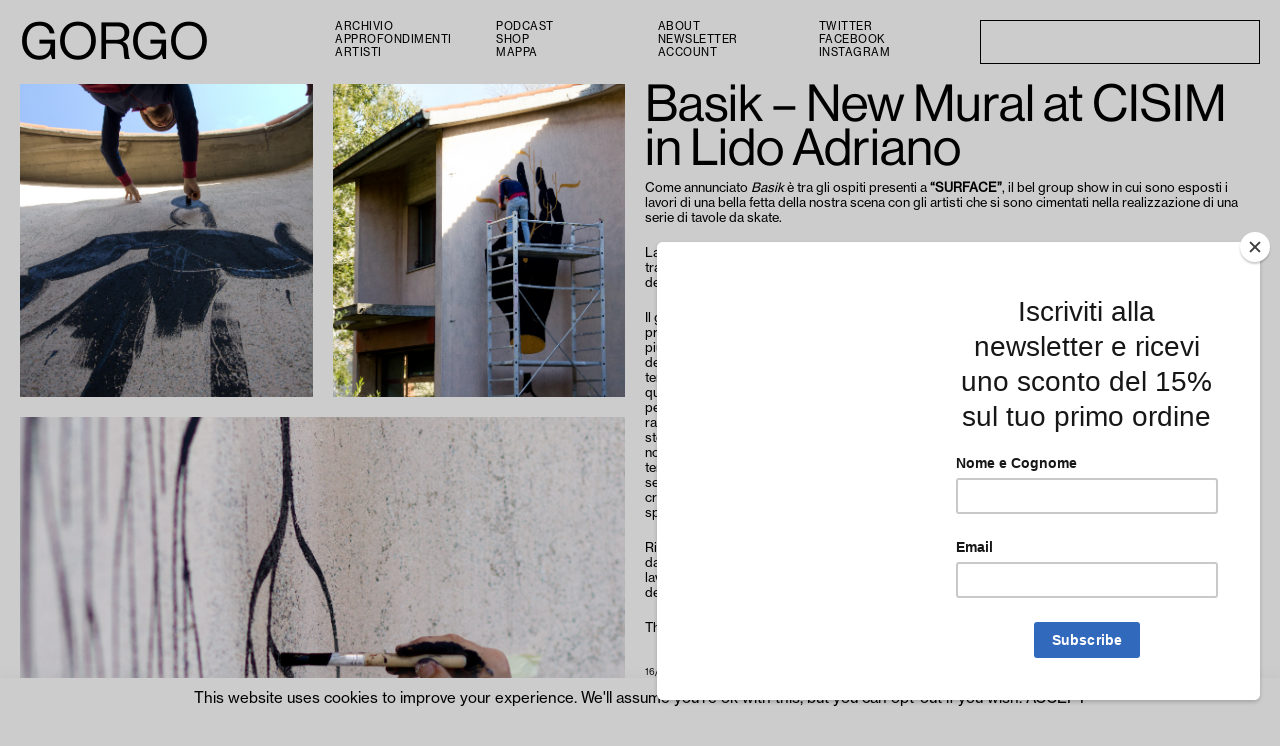

--- FILE ---
content_type: text/html; charset=UTF-8
request_url: https://ilgorgo.com/basik-new-mural-at-cisim-lido-adriano/
body_size: 15713
content:
<!doctype html>
<!--[if lt IE 7 ]> <html class="ie ie6 ie-lt10 ie-lt9 ie-lt8 ie-lt7 no-js" lang="it-IT"> <![endif]-->
<!--[if IE 7 ]>    <html class="ie ie7 ie-lt10 ie-lt9 ie-lt8 no-js" lang="it-IT"> <![endif]-->
<!--[if IE 8 ]>    <html class="ie ie8 ie-lt10 ie-lt9 no-js" lang="it-IT"> <![endif]-->
<!--[if IE 9 ]>    <html class="ie ie9 ie-lt10 no-js" lang="it-IT"> <![endif]-->
<!--[if gt IE 9]><!--><html class="no-js" lang="it-IT"><!--<![endif]-->
<!-- the "no-js" class is for Modernizr. -->
<head id="GORGO" data-template-set="MNT-Flat-Theme">
<meta charset="UTF-8">
<!-- Always force latest IE rendering engine (even in intranet) -->
<!--[if IE ]>
<meta http-equiv="X-UA-Compatible" content="IE=edge">
<![endif]-->
<meta name="title" content="Basik - New Mural at CISIM in Lido Adriano &mdash; GORGO">
<!--Google will often use this as its description of your page/site. Make it good.-->
<meta name="description" content="" />
<meta name="author" content="Fadda Diego" />
<meta name="Copyright" content="Copyright &copy; GORGO 2025. All Rights Reserved.">
<meta name="viewport" content="width=device-width, initial-scale=1.0 maximum-scale=1.0, user-scalable=0"/>
<meta name=”mobile-web-app-capable” content=”yes”><link rel="shortcut icon" sizes=”1024x1024” href="https://ilgorgo.com/wp-content/uploads/2018/02/favicon.ico?v=2" /><link rel="apple-touch-icon" href="https://ilgorgo.com/wp-content/uploads/2018/02/apple-icon-180x180.png">
<!-- FEATHERLIGHT STYLE -->
<!-- <link type="text/css" rel="stylesheet" href="https://ilgorgo.com/wp-content/themes/mnt-flat/featherlight/featherlight.css" /> -->
<!-- <link type="text/css" rel="stylesheet" href="https://ilgorgo.com/wp-content/themes/mnt-flat/featherlight/featherlight.gallery.css" /> -->
<!-- concatenate and minify for production -->
<!-- <link rel="stylesheet" href="https://ilgorgo.com/wp-content/themes/mnt-flat/reset.css" /> -->
<!-- <link rel="stylesheet" href="https://ilgorgo.com/wp-content/themes/mnt-flat/style.css" /> -->
<!-- Lea Verou's Prefix Free, lets you use only un-prefixed properties in yuor CSS files -->
<script src='//ilgorgo.com/wp-content/cache/wpfc-minified/32626ztg/fna4w.js' type="text/javascript"></script>
<!-- <script src="https://ilgorgo.com/wp-content/themes/mnt-flat/_/js/prefixfree.min.js"></script> -->
<!-- This is an un-minified, complete version of Modernizr.
Before you move to production, you should generate a custom build that only has the detects you need. -->
<!-- <script src="https://ilgorgo.com/wp-content/themes/mnt-flat/_/js/modernizr-2.8.0.dev.js"></script> -->
<!-- Application-specific meta tags -->
<link rel="profile" href="https://gmpg.org/xfn/11" />
<link rel="pingback" href="https://ilgorgo.com/xmlrpc.php" />
<!-- <link rel="stylesheet" type="text/css" href="https://ilgorgo.com/wp-content/themes/mnt-flat/slick/slick.css"/> -->
<!-- <link rel="stylesheet" type="text/css" href="https://ilgorgo.com/wp-content/themes/mnt-flat/slick/slick-theme.css"/> -->
<!-- <link rel="stylesheet" href="https://ilgorgo.com/wp-content/themes/mnt-flat/pe-icon-7-stroke/css/pe-icon-7-stroke.css"> -->
<link rel="stylesheet" type="text/css" href="//ilgorgo.com/wp-content/cache/wpfc-minified/7ai5eduu/fna4w.css" media="all"/>
<!--    <script src="https://ilgorgo.com/wp-content/themes/mnt-flat/js/soundcloud.js"></script>-->
<!--    BEFORE WP HEAD -->
<meta name='robots' content='index, follow, max-image-preview:large, max-snippet:-1, max-video-preview:-1' />
<!-- This site is optimized with the Yoast SEO plugin v20.4 - https://yoast.com/wordpress/plugins/seo/ -->
<title>Basik - New Mural at CISIM in Lido Adriano &mdash; GORGO</title>
<meta name="description" content="SURFACE è stata l’occasione per vedere nuovamente all’opera uno degli artisti tra i più interessanti tra quelli presenti nell’allestimento finale, Basik ha avuto l’opportunità di realizzare una bella parete su una delle superfici esterne del CISIM di Lido Adriano." />
<link rel="canonical" href="https://ilgorgo.com/basik-new-mural-at-cisim-lido-adriano/" />
<meta property="og:locale" content="it_IT" />
<meta property="og:type" content="article" />
<meta property="og:title" content="Basik - New Mural at CISIM in Lido Adriano &mdash; GORGO" />
<meta property="og:description" content="SURFACE è stata l’occasione per vedere nuovamente all’opera uno degli artisti tra i più interessanti tra quelli presenti nell’allestimento finale, Basik ha avuto l’opportunità di realizzare una bella parete su una delle superfici esterne del CISIM di Lido Adriano." />
<meta property="og:url" content="https://ilgorgo.com/basik-new-mural-at-cisim-lido-adriano/" />
<meta property="og:site_name" content="GORGO" />
<meta property="article:publisher" content="https://www.facebook.com/gorgomagazine/" />
<meta property="article:published_time" content="2013-10-16T15:45:36+00:00" />
<meta property="article:modified_time" content="2020-01-09T18:30:44+00:00" />
<meta property="og:image" content="https://ilgorgo.com/wp-content/uploads/2013/10/basik-new-mural-at-cisim-lido-adriano-10.jpg" />
<meta property="og:image:width" content="1280" />
<meta property="og:image:height" content="1240" />
<meta property="og:image:type" content="image/jpeg" />
<meta name="author" content="Gorgo" />
<meta name="twitter:card" content="summary_large_image" />
<meta name="twitter:creator" content="@gorgotweet" />
<meta name="twitter:site" content="@gorgotweet" />
<meta name="twitter:label1" content="Scritto da" />
<meta name="twitter:data1" content="Gorgo" />
<meta name="twitter:label2" content="Tempo di lettura stimato" />
<meta name="twitter:data2" content="2 minuti" />
<script type="application/ld+json" class="yoast-schema-graph">{"@context":"https://schema.org","@graph":[{"@type":"Article","@id":"https://ilgorgo.com/basik-new-mural-at-cisim-lido-adriano/#article","isPartOf":{"@id":"https://ilgorgo.com/basik-new-mural-at-cisim-lido-adriano/"},"author":{"name":"Gorgo","@id":"https://ilgorgo.com/#/schema/person/88244463fab8a79d86bcb5f628ec3bbb"},"headline":"Basik &#8211; New Mural at CISIM in Lido Adriano","datePublished":"2013-10-16T15:45:36+00:00","dateModified":"2020-01-09T18:30:44+00:00","mainEntityOfPage":{"@id":"https://ilgorgo.com/basik-new-mural-at-cisim-lido-adriano/"},"wordCount":392,"commentCount":0,"publisher":{"@id":"https://ilgorgo.com/#organization"},"image":{"@id":"https://ilgorgo.com/basik-new-mural-at-cisim-lido-adriano/#primaryimage"},"thumbnailUrl":"https://ilgorgo.com/wp-content/uploads/2013/10/basik-new-mural-at-cisim-lido-adriano-10.jpg","keywords":["Basik"],"articleSection":["News","Streets"],"inLanguage":"it-IT","potentialAction":[{"@type":"CommentAction","name":"Comment","target":["https://ilgorgo.com/basik-new-mural-at-cisim-lido-adriano/#respond"]}]},{"@type":"WebPage","@id":"https://ilgorgo.com/basik-new-mural-at-cisim-lido-adriano/","url":"https://ilgorgo.com/basik-new-mural-at-cisim-lido-adriano/","name":"Basik - New Mural at CISIM in Lido Adriano &mdash; GORGO","isPartOf":{"@id":"https://ilgorgo.com/#website"},"primaryImageOfPage":{"@id":"https://ilgorgo.com/basik-new-mural-at-cisim-lido-adriano/#primaryimage"},"image":{"@id":"https://ilgorgo.com/basik-new-mural-at-cisim-lido-adriano/#primaryimage"},"thumbnailUrl":"https://ilgorgo.com/wp-content/uploads/2013/10/basik-new-mural-at-cisim-lido-adriano-10.jpg","datePublished":"2013-10-16T15:45:36+00:00","dateModified":"2020-01-09T18:30:44+00:00","description":"SURFACE è stata l’occasione per vedere nuovamente all’opera uno degli artisti tra i più interessanti tra quelli presenti nell’allestimento finale, Basik ha avuto l’opportunità di realizzare una bella parete su una delle superfici esterne del CISIM di Lido Adriano.","breadcrumb":{"@id":"https://ilgorgo.com/basik-new-mural-at-cisim-lido-adriano/#breadcrumb"},"inLanguage":"it-IT","potentialAction":[{"@type":"ReadAction","target":["https://ilgorgo.com/basik-new-mural-at-cisim-lido-adriano/"]}]},{"@type":"ImageObject","inLanguage":"it-IT","@id":"https://ilgorgo.com/basik-new-mural-at-cisim-lido-adriano/#primaryimage","url":"https://ilgorgo.com/wp-content/uploads/2013/10/basik-new-mural-at-cisim-lido-adriano-10.jpg","contentUrl":"https://ilgorgo.com/wp-content/uploads/2013/10/basik-new-mural-at-cisim-lido-adriano-10.jpg","width":1280,"height":1240},{"@type":"BreadcrumbList","@id":"https://ilgorgo.com/basik-new-mural-at-cisim-lido-adriano/#breadcrumb","itemListElement":[{"@type":"ListItem","position":1,"name":"Home","item":"https://ilgorgo.com/"},{"@type":"ListItem","position":2,"name":"Basik &#8211; New Mural at CISIM in Lido Adriano"}]},{"@type":"WebSite","@id":"https://ilgorgo.com/#website","url":"https://ilgorgo.com/","name":"GORGO","description":"","publisher":{"@id":"https://ilgorgo.com/#organization"},"potentialAction":[{"@type":"SearchAction","target":{"@type":"EntryPoint","urlTemplate":"https://ilgorgo.com/?s={search_term_string}"},"query-input":"required name=search_term_string"}],"inLanguage":"it-IT"},{"@type":"Organization","@id":"https://ilgorgo.com/#organization","name":"GORGO","url":"https://ilgorgo.com/","logo":{"@type":"ImageObject","inLanguage":"it-IT","@id":"https://ilgorgo.com/#/schema/logo/image/","url":"https://ilgorgo.com/wp-content/uploads/2018/02/GORGOlogo.jpg","contentUrl":"https://ilgorgo.com/wp-content/uploads/2018/02/GORGOlogo.jpg","width":1000,"height":1000,"caption":"GORGO"},"image":{"@id":"https://ilgorgo.com/#/schema/logo/image/"},"sameAs":["https://www.facebook.com/gorgomagazine/","https://twitter.com/gorgotweet","https://www.instagram.com/gorgogram/","https://www.youtube.com/user/DiegFa"]},{"@type":"Person","@id":"https://ilgorgo.com/#/schema/person/88244463fab8a79d86bcb5f628ec3bbb","name":"Gorgo","image":{"@type":"ImageObject","inLanguage":"it-IT","@id":"https://ilgorgo.com/#/schema/person/image/","url":"https://secure.gravatar.com/avatar/065a6641581e2c902f087dd274e91232?s=96&r=g","contentUrl":"https://secure.gravatar.com/avatar/065a6641581e2c902f087dd274e91232?s=96&r=g","caption":"Gorgo"}}]}</script>
<!-- / Yoast SEO plugin. -->
<link rel='dns-prefetch' href='//ajax.googleapis.com' />
<link rel="alternate" type="application/rss+xml" title="GORGO &raquo; Feed" href="https://ilgorgo.com/feed/" />
<link rel="alternate" type="application/rss+xml" title="GORGO &raquo; Feed dei commenti" href="https://ilgorgo.com/comments/feed/" />
<link rel="alternate" type="application/rss+xml" title="GORGO &raquo; Basik &#8211; New Mural at CISIM in Lido Adriano Feed dei commenti" href="https://ilgorgo.com/basik-new-mural-at-cisim-lido-adriano/feed/" />
<script type="text/javascript">
/* <![CDATA[ */
window._wpemojiSettings = {"baseUrl":"https:\/\/s.w.org\/images\/core\/emoji\/15.0.3\/72x72\/","ext":".png","svgUrl":"https:\/\/s.w.org\/images\/core\/emoji\/15.0.3\/svg\/","svgExt":".svg","source":{"concatemoji":"https:\/\/ilgorgo.com\/wp-includes\/js\/wp-emoji-release.min.js?ver=6.5.7"}};
/*! This file is auto-generated */
!function(i,n){var o,s,e;function c(e){try{var t={supportTests:e,timestamp:(new Date).valueOf()};sessionStorage.setItem(o,JSON.stringify(t))}catch(e){}}function p(e,t,n){e.clearRect(0,0,e.canvas.width,e.canvas.height),e.fillText(t,0,0);var t=new Uint32Array(e.getImageData(0,0,e.canvas.width,e.canvas.height).data),r=(e.clearRect(0,0,e.canvas.width,e.canvas.height),e.fillText(n,0,0),new Uint32Array(e.getImageData(0,0,e.canvas.width,e.canvas.height).data));return t.every(function(e,t){return e===r[t]})}function u(e,t,n){switch(t){case"flag":return n(e,"\ud83c\udff3\ufe0f\u200d\u26a7\ufe0f","\ud83c\udff3\ufe0f\u200b\u26a7\ufe0f")?!1:!n(e,"\ud83c\uddfa\ud83c\uddf3","\ud83c\uddfa\u200b\ud83c\uddf3")&&!n(e,"\ud83c\udff4\udb40\udc67\udb40\udc62\udb40\udc65\udb40\udc6e\udb40\udc67\udb40\udc7f","\ud83c\udff4\u200b\udb40\udc67\u200b\udb40\udc62\u200b\udb40\udc65\u200b\udb40\udc6e\u200b\udb40\udc67\u200b\udb40\udc7f");case"emoji":return!n(e,"\ud83d\udc26\u200d\u2b1b","\ud83d\udc26\u200b\u2b1b")}return!1}function f(e,t,n){var r="undefined"!=typeof WorkerGlobalScope&&self instanceof WorkerGlobalScope?new OffscreenCanvas(300,150):i.createElement("canvas"),a=r.getContext("2d",{willReadFrequently:!0}),o=(a.textBaseline="top",a.font="600 32px Arial",{});return e.forEach(function(e){o[e]=t(a,e,n)}),o}function t(e){var t=i.createElement("script");t.src=e,t.defer=!0,i.head.appendChild(t)}"undefined"!=typeof Promise&&(o="wpEmojiSettingsSupports",s=["flag","emoji"],n.supports={everything:!0,everythingExceptFlag:!0},e=new Promise(function(e){i.addEventListener("DOMContentLoaded",e,{once:!0})}),new Promise(function(t){var n=function(){try{var e=JSON.parse(sessionStorage.getItem(o));if("object"==typeof e&&"number"==typeof e.timestamp&&(new Date).valueOf()<e.timestamp+604800&&"object"==typeof e.supportTests)return e.supportTests}catch(e){}return null}();if(!n){if("undefined"!=typeof Worker&&"undefined"!=typeof OffscreenCanvas&&"undefined"!=typeof URL&&URL.createObjectURL&&"undefined"!=typeof Blob)try{var e="postMessage("+f.toString()+"("+[JSON.stringify(s),u.toString(),p.toString()].join(",")+"));",r=new Blob([e],{type:"text/javascript"}),a=new Worker(URL.createObjectURL(r),{name:"wpTestEmojiSupports"});return void(a.onmessage=function(e){c(n=e.data),a.terminate(),t(n)})}catch(e){}c(n=f(s,u,p))}t(n)}).then(function(e){for(var t in e)n.supports[t]=e[t],n.supports.everything=n.supports.everything&&n.supports[t],"flag"!==t&&(n.supports.everythingExceptFlag=n.supports.everythingExceptFlag&&n.supports[t]);n.supports.everythingExceptFlag=n.supports.everythingExceptFlag&&!n.supports.flag,n.DOMReady=!1,n.readyCallback=function(){n.DOMReady=!0}}).then(function(){return e}).then(function(){var e;n.supports.everything||(n.readyCallback(),(e=n.source||{}).concatemoji?t(e.concatemoji):e.wpemoji&&e.twemoji&&(t(e.twemoji),t(e.wpemoji)))}))}((window,document),window._wpemojiSettings);
/* ]]> */
</script>
<style id='wp-emoji-styles-inline-css' type='text/css'>
img.wp-smiley, img.emoji {
display: inline !important;
border: none !important;
box-shadow: none !important;
height: 1em !important;
width: 1em !important;
margin: 0 0.07em !important;
vertical-align: -0.1em !important;
background: none !important;
padding: 0 !important;
}
</style>
<!-- <link rel='stylesheet' id='wp-block-library-css' href='https://ilgorgo.com/wp-includes/css/dist/block-library/style.min.css?ver=6.5.7' type='text/css' media='all' /> -->
<!-- <link rel='stylesheet' id='wc-blocks-vendors-style-css' href='https://ilgorgo.com/wp-content/plugins/woocommerce/packages/woocommerce-blocks/build/wc-blocks-vendors-style.css?ver=9.6.6' type='text/css' media='all' /> -->
<!-- <link rel='stylesheet' id='wc-blocks-style-css' href='https://ilgorgo.com/wp-content/plugins/woocommerce/packages/woocommerce-blocks/build/wc-blocks-style.css?ver=9.6.6' type='text/css' media='all' /> -->
<link rel="stylesheet" type="text/css" href="//ilgorgo.com/wp-content/cache/wpfc-minified/ldalfic4/fna4w.css" media="all"/>
<style id='classic-theme-styles-inline-css' type='text/css'>
/*! This file is auto-generated */
.wp-block-button__link{color:#fff;background-color:#32373c;border-radius:9999px;box-shadow:none;text-decoration:none;padding:calc(.667em + 2px) calc(1.333em + 2px);font-size:1.125em}.wp-block-file__button{background:#32373c;color:#fff;text-decoration:none}
</style>
<style id='global-styles-inline-css' type='text/css'>
body{--wp--preset--color--black: #000000;--wp--preset--color--cyan-bluish-gray: #abb8c3;--wp--preset--color--white: #ffffff;--wp--preset--color--pale-pink: #f78da7;--wp--preset--color--vivid-red: #cf2e2e;--wp--preset--color--luminous-vivid-orange: #ff6900;--wp--preset--color--luminous-vivid-amber: #fcb900;--wp--preset--color--light-green-cyan: #7bdcb5;--wp--preset--color--vivid-green-cyan: #00d084;--wp--preset--color--pale-cyan-blue: #8ed1fc;--wp--preset--color--vivid-cyan-blue: #0693e3;--wp--preset--color--vivid-purple: #9b51e0;--wp--preset--gradient--vivid-cyan-blue-to-vivid-purple: linear-gradient(135deg,rgba(6,147,227,1) 0%,rgb(155,81,224) 100%);--wp--preset--gradient--light-green-cyan-to-vivid-green-cyan: linear-gradient(135deg,rgb(122,220,180) 0%,rgb(0,208,130) 100%);--wp--preset--gradient--luminous-vivid-amber-to-luminous-vivid-orange: linear-gradient(135deg,rgba(252,185,0,1) 0%,rgba(255,105,0,1) 100%);--wp--preset--gradient--luminous-vivid-orange-to-vivid-red: linear-gradient(135deg,rgba(255,105,0,1) 0%,rgb(207,46,46) 100%);--wp--preset--gradient--very-light-gray-to-cyan-bluish-gray: linear-gradient(135deg,rgb(238,238,238) 0%,rgb(169,184,195) 100%);--wp--preset--gradient--cool-to-warm-spectrum: linear-gradient(135deg,rgb(74,234,220) 0%,rgb(151,120,209) 20%,rgb(207,42,186) 40%,rgb(238,44,130) 60%,rgb(251,105,98) 80%,rgb(254,248,76) 100%);--wp--preset--gradient--blush-light-purple: linear-gradient(135deg,rgb(255,206,236) 0%,rgb(152,150,240) 100%);--wp--preset--gradient--blush-bordeaux: linear-gradient(135deg,rgb(254,205,165) 0%,rgb(254,45,45) 50%,rgb(107,0,62) 100%);--wp--preset--gradient--luminous-dusk: linear-gradient(135deg,rgb(255,203,112) 0%,rgb(199,81,192) 50%,rgb(65,88,208) 100%);--wp--preset--gradient--pale-ocean: linear-gradient(135deg,rgb(255,245,203) 0%,rgb(182,227,212) 50%,rgb(51,167,181) 100%);--wp--preset--gradient--electric-grass: linear-gradient(135deg,rgb(202,248,128) 0%,rgb(113,206,126) 100%);--wp--preset--gradient--midnight: linear-gradient(135deg,rgb(2,3,129) 0%,rgb(40,116,252) 100%);--wp--preset--font-size--small: 13px;--wp--preset--font-size--medium: 20px;--wp--preset--font-size--large: 36px;--wp--preset--font-size--x-large: 42px;--wp--preset--spacing--20: 0.44rem;--wp--preset--spacing--30: 0.67rem;--wp--preset--spacing--40: 1rem;--wp--preset--spacing--50: 1.5rem;--wp--preset--spacing--60: 2.25rem;--wp--preset--spacing--70: 3.38rem;--wp--preset--spacing--80: 5.06rem;--wp--preset--shadow--natural: 6px 6px 9px rgba(0, 0, 0, 0.2);--wp--preset--shadow--deep: 12px 12px 50px rgba(0, 0, 0, 0.4);--wp--preset--shadow--sharp: 6px 6px 0px rgba(0, 0, 0, 0.2);--wp--preset--shadow--outlined: 6px 6px 0px -3px rgba(255, 255, 255, 1), 6px 6px rgba(0, 0, 0, 1);--wp--preset--shadow--crisp: 6px 6px 0px rgba(0, 0, 0, 1);}:where(.is-layout-flex){gap: 0.5em;}:where(.is-layout-grid){gap: 0.5em;}body .is-layout-flex{display: flex;}body .is-layout-flex{flex-wrap: wrap;align-items: center;}body .is-layout-flex > *{margin: 0;}body .is-layout-grid{display: grid;}body .is-layout-grid > *{margin: 0;}:where(.wp-block-columns.is-layout-flex){gap: 2em;}:where(.wp-block-columns.is-layout-grid){gap: 2em;}:where(.wp-block-post-template.is-layout-flex){gap: 1.25em;}:where(.wp-block-post-template.is-layout-grid){gap: 1.25em;}.has-black-color{color: var(--wp--preset--color--black) !important;}.has-cyan-bluish-gray-color{color: var(--wp--preset--color--cyan-bluish-gray) !important;}.has-white-color{color: var(--wp--preset--color--white) !important;}.has-pale-pink-color{color: var(--wp--preset--color--pale-pink) !important;}.has-vivid-red-color{color: var(--wp--preset--color--vivid-red) !important;}.has-luminous-vivid-orange-color{color: var(--wp--preset--color--luminous-vivid-orange) !important;}.has-luminous-vivid-amber-color{color: var(--wp--preset--color--luminous-vivid-amber) !important;}.has-light-green-cyan-color{color: var(--wp--preset--color--light-green-cyan) !important;}.has-vivid-green-cyan-color{color: var(--wp--preset--color--vivid-green-cyan) !important;}.has-pale-cyan-blue-color{color: var(--wp--preset--color--pale-cyan-blue) !important;}.has-vivid-cyan-blue-color{color: var(--wp--preset--color--vivid-cyan-blue) !important;}.has-vivid-purple-color{color: var(--wp--preset--color--vivid-purple) !important;}.has-black-background-color{background-color: var(--wp--preset--color--black) !important;}.has-cyan-bluish-gray-background-color{background-color: var(--wp--preset--color--cyan-bluish-gray) !important;}.has-white-background-color{background-color: var(--wp--preset--color--white) !important;}.has-pale-pink-background-color{background-color: var(--wp--preset--color--pale-pink) !important;}.has-vivid-red-background-color{background-color: var(--wp--preset--color--vivid-red) !important;}.has-luminous-vivid-orange-background-color{background-color: var(--wp--preset--color--luminous-vivid-orange) !important;}.has-luminous-vivid-amber-background-color{background-color: var(--wp--preset--color--luminous-vivid-amber) !important;}.has-light-green-cyan-background-color{background-color: var(--wp--preset--color--light-green-cyan) !important;}.has-vivid-green-cyan-background-color{background-color: var(--wp--preset--color--vivid-green-cyan) !important;}.has-pale-cyan-blue-background-color{background-color: var(--wp--preset--color--pale-cyan-blue) !important;}.has-vivid-cyan-blue-background-color{background-color: var(--wp--preset--color--vivid-cyan-blue) !important;}.has-vivid-purple-background-color{background-color: var(--wp--preset--color--vivid-purple) !important;}.has-black-border-color{border-color: var(--wp--preset--color--black) !important;}.has-cyan-bluish-gray-border-color{border-color: var(--wp--preset--color--cyan-bluish-gray) !important;}.has-white-border-color{border-color: var(--wp--preset--color--white) !important;}.has-pale-pink-border-color{border-color: var(--wp--preset--color--pale-pink) !important;}.has-vivid-red-border-color{border-color: var(--wp--preset--color--vivid-red) !important;}.has-luminous-vivid-orange-border-color{border-color: var(--wp--preset--color--luminous-vivid-orange) !important;}.has-luminous-vivid-amber-border-color{border-color: var(--wp--preset--color--luminous-vivid-amber) !important;}.has-light-green-cyan-border-color{border-color: var(--wp--preset--color--light-green-cyan) !important;}.has-vivid-green-cyan-border-color{border-color: var(--wp--preset--color--vivid-green-cyan) !important;}.has-pale-cyan-blue-border-color{border-color: var(--wp--preset--color--pale-cyan-blue) !important;}.has-vivid-cyan-blue-border-color{border-color: var(--wp--preset--color--vivid-cyan-blue) !important;}.has-vivid-purple-border-color{border-color: var(--wp--preset--color--vivid-purple) !important;}.has-vivid-cyan-blue-to-vivid-purple-gradient-background{background: var(--wp--preset--gradient--vivid-cyan-blue-to-vivid-purple) !important;}.has-light-green-cyan-to-vivid-green-cyan-gradient-background{background: var(--wp--preset--gradient--light-green-cyan-to-vivid-green-cyan) !important;}.has-luminous-vivid-amber-to-luminous-vivid-orange-gradient-background{background: var(--wp--preset--gradient--luminous-vivid-amber-to-luminous-vivid-orange) !important;}.has-luminous-vivid-orange-to-vivid-red-gradient-background{background: var(--wp--preset--gradient--luminous-vivid-orange-to-vivid-red) !important;}.has-very-light-gray-to-cyan-bluish-gray-gradient-background{background: var(--wp--preset--gradient--very-light-gray-to-cyan-bluish-gray) !important;}.has-cool-to-warm-spectrum-gradient-background{background: var(--wp--preset--gradient--cool-to-warm-spectrum) !important;}.has-blush-light-purple-gradient-background{background: var(--wp--preset--gradient--blush-light-purple) !important;}.has-blush-bordeaux-gradient-background{background: var(--wp--preset--gradient--blush-bordeaux) !important;}.has-luminous-dusk-gradient-background{background: var(--wp--preset--gradient--luminous-dusk) !important;}.has-pale-ocean-gradient-background{background: var(--wp--preset--gradient--pale-ocean) !important;}.has-electric-grass-gradient-background{background: var(--wp--preset--gradient--electric-grass) !important;}.has-midnight-gradient-background{background: var(--wp--preset--gradient--midnight) !important;}.has-small-font-size{font-size: var(--wp--preset--font-size--small) !important;}.has-medium-font-size{font-size: var(--wp--preset--font-size--medium) !important;}.has-large-font-size{font-size: var(--wp--preset--font-size--large) !important;}.has-x-large-font-size{font-size: var(--wp--preset--font-size--x-large) !important;}
.wp-block-navigation a:where(:not(.wp-element-button)){color: inherit;}
:where(.wp-block-post-template.is-layout-flex){gap: 1.25em;}:where(.wp-block-post-template.is-layout-grid){gap: 1.25em;}
:where(.wp-block-columns.is-layout-flex){gap: 2em;}:where(.wp-block-columns.is-layout-grid){gap: 2em;}
.wp-block-pullquote{font-size: 1.5em;line-height: 1.6;}
</style>
<!-- <link rel='stylesheet' id='cookie-law-info-css' href='https://ilgorgo.com/wp-content/plugins/cookie-law-info/legacy/public/css/cookie-law-info-public.css?ver=3.0.5' type='text/css' media='all' /> -->
<!-- <link rel='stylesheet' id='cookie-law-info-gdpr-css' href='https://ilgorgo.com/wp-content/plugins/cookie-law-info/legacy/public/css/cookie-law-info-gdpr.css?ver=3.0.5' type='text/css' media='all' /> -->
<!-- <link rel='stylesheet' id='woocommerce-layout-css' href='https://ilgorgo.com/wp-content/plugins/woocommerce/assets/css/woocommerce-layout.css?ver=7.5.1' type='text/css' media='all' /> -->
<link rel="stylesheet" type="text/css" href="//ilgorgo.com/wp-content/cache/wpfc-minified/87zf1cc7/fna4w.css" media="all"/>
<!-- <link rel='stylesheet' id='woocommerce-smallscreen-css' href='https://ilgorgo.com/wp-content/plugins/woocommerce/assets/css/woocommerce-smallscreen.css?ver=7.5.1' type='text/css' media='only screen and (max-width: 768px)' /> -->
<link rel="stylesheet" type="text/css" href="//ilgorgo.com/wp-content/cache/wpfc-minified/ke4kwqo2/fna4w.css" media="only screen and (max-width: 768px)"/>
<!-- <link rel='stylesheet' id='woocommerce-general-css' href='https://ilgorgo.com/wp-content/plugins/woocommerce/assets/css/woocommerce.css?ver=7.5.1' type='text/css' media='all' /> -->
<link rel="stylesheet" type="text/css" href="//ilgorgo.com/wp-content/cache/wpfc-minified/qw1g4zoj/fna4w.css" media="all"/>
<style id='woocommerce-inline-inline-css' type='text/css'>
.woocommerce form .form-row .required { visibility: visible; }
</style>
<!-- <link rel='stylesheet' id='wc-gateway-ppec-frontend-css' href='https://ilgorgo.com/wp-content/plugins/woocommerce-gateway-paypal-express-checkout/assets/css/wc-gateway-ppec-frontend.css?ver=2.1.3' type='text/css' media='all' /> -->
<link rel="stylesheet" type="text/css" href="//ilgorgo.com/wp-content/cache/wpfc-minified/mclf571f/fna4w.css" media="all"/>
<script type="text/javascript" id="google-analytics-opt-out-js-after">
/* <![CDATA[ */
var gaProperty = 'UA-33598685-1';
var disableStr = 'ga-disable-' + gaProperty;
if ( document.cookie.indexOf( disableStr + '=true' ) > -1 ) {
window[disableStr] = true;
}
function gaOptout() {
document.cookie = disableStr + '=true; expires=Thu, 31 Dec 2099 23:59:59 UTC; path=/';
window[disableStr] = true;
}
/* ]]> */
</script>
<script type="text/javascript" id="google-analytics-js-after">
/* <![CDATA[ */
(function(i,s,o,g,r,a,m){i['GoogleAnalyticsObject']=r;i[r]=i[r]||function(){
(i[r].q=i[r].q||[]).push(arguments)},i[r].l=1*new Date();a=s.createElement(o),
m=s.getElementsByTagName(o)[0];a.async=1;a.src=g;m.parentNode.insertBefore(a,m)
})(window,document,'script', '//www.google-analytics.com/analytics.js','ga');ga( 'create', 'UA-33598685-1', 'auto' );(window.gaDevIds=window.gaDevIds||[]).push('dOGY3NW');ga( 'set', 'anonymizeIp', true );
ga( 'set', 'dimension1', 'no' );
ga( 'require', 'ec' );
/* ]]> */
</script>
<script type="text/javascript" src="https://ajax.googleapis.com/ajax/libs/jquery/1.11.0/jquery.min.js?ver=6.5.7" id="jquery-js"></script>
<script type="text/javascript" id="cookie-law-info-js-extra">
/* <![CDATA[ */
var Cli_Data = {"nn_cookie_ids":[],"cookielist":[],"non_necessary_cookies":[],"ccpaEnabled":"","ccpaRegionBased":"","ccpaBarEnabled":"","strictlyEnabled":["necessary","obligatoire"],"ccpaType":"gdpr","js_blocking":"","custom_integration":"","triggerDomRefresh":"","secure_cookies":""};
var cli_cookiebar_settings = {"animate_speed_hide":"500","animate_speed_show":"500","background":"#cccccc","border":"#b1a6a6c2","border_on":"","button_1_button_colour":"#000","button_1_button_hover":"#000000","button_1_link_colour":"#000000","button_1_as_button":"","button_1_new_win":"","button_2_button_colour":"#333","button_2_button_hover":"#292929","button_2_link_colour":"#444","button_2_as_button":"","button_2_hidebar":"","button_3_button_colour":"#000","button_3_button_hover":"#000000","button_3_link_colour":"#fff","button_3_as_button":"1","button_3_new_win":"","button_4_button_colour":"#000","button_4_button_hover":"#000000","button_4_link_colour":"#62a329","button_4_as_button":"","button_7_button_colour":"#61a229","button_7_button_hover":"#4e8221","button_7_link_colour":"#fff","button_7_as_button":"1","button_7_new_win":"","font_family":"inherit","header_fix":"","notify_animate_hide":"1","notify_animate_show":"","notify_div_id":"#cookie-law-info-bar","notify_position_horizontal":"right","notify_position_vertical":"bottom","scroll_close":"","scroll_close_reload":"","accept_close_reload":"","reject_close_reload":"","showagain_tab":"","showagain_background":"#fff","showagain_border":"#000","showagain_div_id":"#cookie-law-info-again","showagain_x_position":"100px","text":"#000","show_once_yn":"","show_once":"10000","logging_on":"","as_popup":"","popup_overlay":"1","bar_heading_text":"","cookie_bar_as":"banner","popup_showagain_position":"bottom-right","widget_position":"left"};
var log_object = {"ajax_url":"https:\/\/ilgorgo.com\/wp-admin\/admin-ajax.php"};
/* ]]> */
</script>
<script src='//ilgorgo.com/wp-content/cache/wpfc-minified/q792op9x/fna4w.js' type="text/javascript"></script>
<!-- <script type="text/javascript" src="https://ilgorgo.com/wp-content/plugins/cookie-law-info/legacy/public/js/cookie-law-info-public.js?ver=3.0.5" id="cookie-law-info-js"></script> -->
<link rel="https://api.w.org/" href="https://ilgorgo.com/wp-json/" /><link rel="alternate" type="application/json" href="https://ilgorgo.com/wp-json/wp/v2/posts/36932" /><link rel="EditURI" type="application/rsd+xml" title="RSD" href="https://ilgorgo.com/xmlrpc.php?rsd" />
<meta name="generator" content="WordPress 6.5.7" />
<meta name="generator" content="WooCommerce 7.5.1" />
<link rel='shortlink' href='https://ilgorgo.com/?p=36932' />
<link rel="alternate" type="application/json+oembed" href="https://ilgorgo.com/wp-json/oembed/1.0/embed?url=https%3A%2F%2Filgorgo.com%2Fbasik-new-mural-at-cisim-lido-adriano%2F" />
<link rel="alternate" type="text/xml+oembed" href="https://ilgorgo.com/wp-json/oembed/1.0/embed?url=https%3A%2F%2Filgorgo.com%2Fbasik-new-mural-at-cisim-lido-adriano%2F&#038;format=xml" />
<noscript><style>.woocommerce-product-gallery{ opacity: 1 !important; }</style></noscript>
<link rel="icon" href="https://ilgorgo.com/wp-content/uploads/2018/02/apple-icon-180x180-100x100.png" sizes="32x32" />
<link rel="icon" href="https://ilgorgo.com/wp-content/uploads/2018/02/apple-icon-180x180.png" sizes="192x192" />
<link rel="apple-touch-icon" href="https://ilgorgo.com/wp-content/uploads/2018/02/apple-icon-180x180.png" />
<meta name="msapplication-TileImage" content="https://ilgorgo.com/wp-content/uploads/2018/02/apple-icon-180x180.png" />
<!--    AFTER WP HEAD -->  
<!-- infinite scroll -->
<!-- <script src="https://ilgorgo.com/wp-content/themes/mnt-flat/js/infinite-scroll.pkgd.min.js" type="text/javascript" charset="utf-8"></script> -->
<!-- FEATHERLIGHT -->
<!-- <script src="https://ilgorgo.com/wp-content/themes/mnt-flat/featherlight/featherlight.js" type="text/javascript" charset="utf-8"></script> -->
<!-- <script src="https://ilgorgo.com/wp-content/themes/mnt-flat/featherlight/featherlight.gallery.js" type="text/javascript" charset="utf-8"></script> -->
<!-- Facebook Pixel Code -->
<script>
!function(f,b,e,v,n,t,s)
{if(f.fbq)return;n=f.fbq=function(){n.callMethod?
n.callMethod.apply(n,arguments):n.queue.push(arguments)};
if(!f._fbq)f._fbq=n;n.push=n;n.loaded=!0;n.version='2.0';
n.queue=[];t=b.createElement(e);t.async=!0;
t.src=v;s=b.getElementsByTagName(e)[0];
s.parentNode.insertBefore(t,s)}(window, document,'script',
'https://connect.facebook.net/en_US/fbevents.js');
fbq('init', '2464099196985898');
fbq('track', 'PageView');
</script>
<noscript><img height="1" width="1" style="display:none"
src="https://www.facebook.com/tr?id=2464099196985898&ev=PageView&noscript=1"
/></noscript>
<!-- End Facebook Pixel Code -->
</head>
<body data-rsssl=1 class="post-template-default single single-post postid-36932 single-format-standard theme-mnt-flat woocommerce-no-js">
<script>
//console.info('OG-desc:  -  - ');
</script>
<!-- Global site tag (gtag.js) - Google Analytics -->
<script async src="https://www.googletagmanager.com/gtag/js?id=UA-33598685-1"></script>
<script>
window.dataLayer = window.dataLayer || [];
function gtag(){dataLayer.push(arguments);}
gtag('js', new Date());
gtag('config', 'UA-33598685-1');
</script>
<script src='//w.soundcloud.com/player/api.js'></script>
<script>
/* posdcast **/
function clicked(pulsante, curr_elem){
if(pulsante=='btn-play'){
$(curr_elem).addClass('clicked');
$(curr_elem).parent().parent().find('.stopsound').removeClass('clicked');
} else if(pulsante=='btn-pause'){
$(curr_elem).addClass('clicked');
$(curr_elem).parent().parent().find('.playsound').removeClass('clicked');
}
}
$(document).ready(function(){
/**********/
//            $('#logo-container').mouseover(function(){
//                console.log('over');
//                if(!$(this).hasClass('shifted')){
//                    $(this).addClass('shifted');
//                    $('nav i').css('opacity', '1');
//                }
//            });
//            $('header').mouseover(function(){
//                console.log('over');
//                if(!$('#logo-container').hasClass('shifted')){
//                    $('#logo-container').addClass('shifted');
//                    $('nav i').css('opacity', '1');
//                }
//            });
//            $('.menu-item-105524').mouseover(function(){
//                if(!$('#logo-container').hasClass('shifted')){
//                    $('#logo-container').addClass('shifted');
//                    $('nav i').css('opacity', '1');
//                }
//            });
//            $('.menu-item-105525').mouseover(function(){
//                if(!$('#logo-container').hasClass('shifted')){
//                    $('#logo-container').addClass('shifted');
//                    $('nav i').css('opacity', '1');
//                }
//            });
//            $('.menu-item-105526').mouseover(function(){
//                if(!$('#logo-container').hasClass('shifted')){
//                    $('#logo-container').addClass('shifted');
//                    $('nav i').css('opacity', '1');
//                }
//            });
//            $('article').mouseover(function(){
//                //console.log('out');
//                if($('#logo-container').hasClass('shifted')){
//                    $('#logo-container').removeClass('shifted');
//                    $('nav i').css('opacity', '0');
//                }
//            });
//            $('.list-post-wrapper').mouseover(function(){
//                //console.log('out');
//                if($('#logo-container').hasClass('shifted')){
//                    $('#logo-container').removeClass('shifted');
//                    $('nav i').css('opacity', '0');
//                }
//            });
//            $('#extra-wrapper').mouseover(function(){
//                //console.log('out');
//                if($('#logo-container').hasClass('shifted')){
//                    $('#logo-container').removeClass('shifted');
//                    $('nav i').css('opacity', '0');
//                }
//            });
//            $('.woocommerce #container').mouseover(function(){
//                //console.log('out');
//                if($('#logo-container').hasClass('shifted')){
//                    $('#logo-container').removeClass('shifted');
//                    $('nav i').css('opacity', '0');
//                }
//            });
//            $('h2').mouseover(function(){
//                //console.log('out');
//                if($('#logo-container').hasClass('shifted')){
//                    $('#logo-container').removeClass('shifted');
//                    $('nav i').css('opacity', '0');
//                }
//            });
//            $('.product').mouseover(function(){
//                //console.log('out');
//                if($('#logo-container').hasClass('shifted')){
//                    $('#logo-container').removeClass('shifted');
//                    $('nav i').css('opacity', '0');
//                }
//            });
});
/* HOME LOGO */
$(document).scroll(function(){
//        if($(window).width()>760){
//            
//            var distanceLogo = ($('#wrapper').offset().top - $(window).scrollTop());
//            if(distanceLogo == 0){
//                if($(".main-logo-1").hasClass('blocked')){
//                    $(".main-logo-1").removeClass('blocked');
//                    $(".main-logo-2").removeClass('blocked');
//                }
//            } else {
//                if(!($(".main-logo-1").hasClass('blocked'))){
//                    $(".main-logo-1").addClass('blocked');
//                    $(".main-logo-2").addClass('blocked');
//                }
//
//            }
//            
//        }
});
/* TOGGLE MENU MOBILE
************************/
function toggleMenu(){
$( "#menu-mobile #nav" ).toggle();
$( "#menu-mobile" ).toggleClass('opened');
if($('html').css('overflow')=='hidden'){
$('html').css('position', '');
$('html').css('overflow', 'scroll');
}else{
$('html').css('overflow', 'hidden');
$('html').css('position', 'fixed');
}
}
if($(window).width() > 760){
/* MOUSE POSITION **/
$( "body" ).mousemove(function( event ) {
var y = event.clientY;     // Get the vertical coordinate
if($(window).scrollTop()>200){
if(y<100){
if($('#sliding-menu').css('display') == 'none'){
$('#sliding-menu').css('display', 'block');
$('.main-logo-2').addClass('shifting');
}
} else {
if($('#sliding-menu').css('display') == 'block'){
$('#sliding-menu').css('display', 'none');
$('.main-logo-2').removeClass('shifting');
}
}
}
});
}
if($(window).width() < 760){
/***************/
var didScroll;
var lastScrollTop = 0;
var delta = 5;
var navbarHeight = 0;
$(window).scroll(function(event){
didScroll = true;
//console.log(didScroll);
});
setInterval(function() {
if (didScroll) {
hasScrolled();
didScroll = false;
}
}, 50);
function hasScrolled() {
var st = $(this).scrollTop();
// Make sure they scroll more than delta
if(Math.abs(lastScrollTop - st) <= delta)
return;
// If they scrolled down and are past the navbar, add class .nav-up.
// This is necessary so you never see what is "behind" the navbar.
if (st > lastScrollTop && st > navbarHeight){
// Scroll Down
$('#menu-mobile').removeClass('nav-down').addClass('nav-up');
} else {
// Scroll Up
if(st + $(window).height() < $(document).height()) {
$('#menu-mobile').removeClass('nav-up').addClass('nav-down');
}
}
lastScrollTop = st;
}
}
</script>
<!--    <div id="scroll-top" onclick="$('html, body').animate({scrollTop: 0}, 800);">&uarr;</div>-->
<div id="wrapper">
<div id="logo-container" class="desktop slide-menu-trigger noextra">
<a href="https://ilgorgo.com/" style="margin-right: 8px;"><span class="main-logo-1">GO</span><span class="main-logo-2">RGO</span></a>
</div>
<header id="header" role="banner" class="desktop slide-menu-trigger noextra">
<nav id="nav" role="navigation" class="col-md-6">
<div class="menu-menu-1-container"><ul id="menu-menu-1" class="menu"><li id="menu-item-123485" class="menu-item menu-item-type-post_type menu-item-object-page current_page_parent menu-item-123485"><a href="https://ilgorgo.com/archivio/">Archivio</a></li>
<li id="menu-item-106603" class="menu-item menu-item-type-taxonomy menu-item-object-category menu-item-106603"><a href="https://ilgorgo.com/sezione/approfondimenti/">Approfondimenti</a></li>
<li id="menu-item-106670" class="menu-item menu-item-type-custom menu-item-object-custom menu-item-106670"><a href="/artisti/">Artisti</a></li>
<li id="menu-item-123429" class="menu-item menu-item-type-post_type menu-item-object-page menu-item-123429"><a href="https://ilgorgo.com/podcast/">PODCAST</a></li>
<li id="menu-item-86628" class="menu-item menu-item-type-post_type menu-item-object-page menu-item-86628"><a href="https://ilgorgo.com/shop/">Shop</a></li>
<li id="menu-item-123482" class="menu-item menu-item-type-post_type menu-item-object-page menu-item-123482"><a rel="nofollow " href="https://ilgorgo.com/map/">Mappa</a></li>
<li id="menu-item-106671" class="menu-item menu-item-type-post_type menu-item-object-page menu-item-106671"><a href="https://ilgorgo.com/about/">About</a></li>
<li id="menu-item-107038" class="menu-item menu-item-type-custom menu-item-object-custom menu-item-107038"><a target="_blank" rel="nofollow " href="https://mailchi.mp/13870ae2676d/sub">Newsletter</a></li>
<li id="menu-item-86678" class="menu-item menu-item-type-post_type menu-item-object-page menu-item-86678"><a href="https://ilgorgo.com/account/">Account</a></li>
<li id="menu-item-106673" class="menu-item menu-item-type-custom menu-item-object-custom menu-item-106673"><a target="_blank" rel="nofollow " href="https://twitter.com/gorgotweet">Twitter</a></li>
<li id="menu-item-106674" class="menu-item menu-item-type-custom menu-item-object-custom menu-item-106674"><a target="_blank" rel="nofollow " href="https://www.facebook.com/gorgomagazine/">Facebook</a></li>
<li id="menu-item-106675" class="menu-item menu-item-type-custom menu-item-object-custom menu-item-106675"><a target="_blank" rel="nofollow " href="https://www.instagram.com/gorgogram/">Instagram</a></li>
</ul></div>            </nav>
<form role="search" method="get" id="searchform" action="https://ilgorgo.com/">
<div style="">
<input type="search" id="s" name="s" value="" />
<!--        <input type="submit" value="Search" id="searchsubmit" />-->
</div>
</form>            <div style="clear:both;"></div>
</header>
<div id="sliding-menu">
<!--
<div id="logo-container" class="desktop">
<span class="main-logo-1">GO</span><span class="main-logo-2">RGO</span>
</div>
-->
<header id="header" role="banner" class="desktop">
<nav id="nav" role="navigation" class="col-md-6">
<!--                    <a href="https://ilgorgo.com/" style="margin-right: 8px;"><i class="pe-7s-photo"></i></a><a href="https://ilgorgo.com/ordered-list/"><i class="pe-7s-menu"></i></a><a href="https://ilgorgo.com/map"><i class="pe-7s-global"></i></a>-->
<div class="menu-menu-1-container"><ul id="menu-menu-2" class="menu"><li class="menu-item menu-item-type-post_type menu-item-object-page current_page_parent menu-item-123485"><a href="https://ilgorgo.com/archivio/">Archivio</a></li>
<li class="menu-item menu-item-type-taxonomy menu-item-object-category menu-item-106603"><a href="https://ilgorgo.com/sezione/approfondimenti/">Approfondimenti</a></li>
<li class="menu-item menu-item-type-custom menu-item-object-custom menu-item-106670"><a href="/artisti/">Artisti</a></li>
<li class="menu-item menu-item-type-post_type menu-item-object-page menu-item-123429"><a href="https://ilgorgo.com/podcast/">PODCAST</a></li>
<li class="menu-item menu-item-type-post_type menu-item-object-page menu-item-86628"><a href="https://ilgorgo.com/shop/">Shop</a></li>
<li class="menu-item menu-item-type-post_type menu-item-object-page menu-item-123482"><a rel="nofollow " href="https://ilgorgo.com/map/">Mappa</a></li>
<li class="menu-item menu-item-type-post_type menu-item-object-page menu-item-106671"><a href="https://ilgorgo.com/about/">About</a></li>
<li class="menu-item menu-item-type-custom menu-item-object-custom menu-item-107038"><a target="_blank" rel="nofollow " href="https://mailchi.mp/13870ae2676d/sub">Newsletter</a></li>
<li class="menu-item menu-item-type-post_type menu-item-object-page menu-item-86678"><a href="https://ilgorgo.com/account/">Account</a></li>
<li class="menu-item menu-item-type-custom menu-item-object-custom menu-item-106673"><a target="_blank" rel="nofollow " href="https://twitter.com/gorgotweet">Twitter</a></li>
<li class="menu-item menu-item-type-custom menu-item-object-custom menu-item-106674"><a target="_blank" rel="nofollow " href="https://www.facebook.com/gorgomagazine/">Facebook</a></li>
<li class="menu-item menu-item-type-custom menu-item-object-custom menu-item-106675"><a target="_blank" rel="nofollow " href="https://www.instagram.com/gorgogram/">Instagram</a></li>
</ul></div>                </nav>
<form role="search" method="get" id="searchform" action="https://ilgorgo.com/">
<div style="">
<input type="search" id="s" name="s" value="" />
<!--        <input type="submit" value="Search" id="searchsubmit" />-->
</div>
</form>                <div style="clear:both;"></div>
</header>
<div style="clear:both;"></div>
</div>
<div id="menu-mobile" class="mobile">
<a href="https://ilgorgo.com/" style="margin-right: 8px;"><span class="main-logo-1 fix">GO</span><span class="main-logo-1" style="color:transparent;">GO</span><span class="main-logo-2">RGO</span></a>
<div class="navigation"><i class="pe-7s-menu" onclick="toggleMenu()"></i></div>
<nav id="nav" role="navigation" class="col-md-6">
<div><div class="menu-menu-1-container"><ul id="menu-menu-3" class="menu"><li class="menu-item menu-item-type-post_type menu-item-object-page current_page_parent menu-item-123485"><a href="https://ilgorgo.com/archivio/">Archivio</a></li>
<li class="menu-item menu-item-type-taxonomy menu-item-object-category menu-item-106603"><a href="https://ilgorgo.com/sezione/approfondimenti/">Approfondimenti</a></li>
<li class="menu-item menu-item-type-custom menu-item-object-custom menu-item-106670"><a href="/artisti/">Artisti</a></li>
<li class="menu-item menu-item-type-post_type menu-item-object-page menu-item-123429"><a href="https://ilgorgo.com/podcast/">PODCAST</a></li>
<li class="menu-item menu-item-type-post_type menu-item-object-page menu-item-86628"><a href="https://ilgorgo.com/shop/">Shop</a></li>
<li class="menu-item menu-item-type-post_type menu-item-object-page menu-item-123482"><a rel="nofollow " href="https://ilgorgo.com/map/">Mappa</a></li>
<li class="menu-item menu-item-type-post_type menu-item-object-page menu-item-106671"><a href="https://ilgorgo.com/about/">About</a></li>
<li class="menu-item menu-item-type-custom menu-item-object-custom menu-item-107038"><a target="_blank" rel="nofollow " href="https://mailchi.mp/13870ae2676d/sub">Newsletter</a></li>
<li class="menu-item menu-item-type-post_type menu-item-object-page menu-item-86678"><a href="https://ilgorgo.com/account/">Account</a></li>
<li class="menu-item menu-item-type-custom menu-item-object-custom menu-item-106673"><a target="_blank" rel="nofollow " href="https://twitter.com/gorgotweet">Twitter</a></li>
<li class="menu-item menu-item-type-custom menu-item-object-custom menu-item-106674"><a target="_blank" rel="nofollow " href="https://www.facebook.com/gorgomagazine/">Facebook</a></li>
<li class="menu-item menu-item-type-custom menu-item-object-custom menu-item-106675"><a target="_blank" rel="nofollow " href="https://www.instagram.com/gorgogram/">Instagram</a></li>
</ul></div></div>
<div><form role="search" method="get" id="searchform" action="https://ilgorgo.com/">
<div style="">
<input type="search" id="s" name="s" value="" />
<!--        <input type="submit" value="Search" id="searchsubmit" />-->
</div>
</form></div>
</nav>
<div style="clear:both;"></div>
</div>
<script>
/* footer LOCK & UNLOCK */
var scrollLocked = false;
var scrollContentLocked = false;
$(document).ready(function(){
setTimeout(function(){
if($(window).width()>760){
if($('.post-content').outerHeight() < ($(window).height()-$('header').outerHeight()) ){
$(".single-footer").addClass('blocked');
scrollLocked=true;
}
if($('.post-images').outerHeight() < $('.post-content').outerHeight() ){
scrollLocked=true;
}
}//if desktop
}, 500);
/* lightbox ***/
$('.gallery').featherlightGallery({
gallery: {
fadeIn: 300,
fadeOut: 300,
next: 'next »',
previous: '« previous'
},
openSpeed:    300,
closeSpeed:   300
});
/* BLOCKS MODULE *************/
if($(window).width()>760){
$( ".mobile-view" ).remove();
} else {
$( ".desktop-view" ).remove();
}
/* IFRAME *************/
if($(window).width()>760){
setTimeout(function(){ 
$('iframe').each(function( index ) {
$(this).css('width', '100%');
$(this).css('height', $(this).width()/16*9);
});
}, 500);
} else {
$('iframe').css('height', $(this).width()/16*9);
}
});
$(document).scroll(function(){
if($(window).width()>760){
if(!scrollLocked){
var ingombroTop = ($("article").offset().top + $(".entry-content").outerHeight() - $(window).height() + $(".single-footer").outerHeight()+20);
var scrollTop = $(window).scrollTop();
console.log(ingombroTop + ' -- ' + scrollTop);
//                var distanceTrigger = ingombroTop
if(ingombroTop-scrollTop <= 0 && ingombroTop>0){
if(!($(".single-footer").hasClass('blocked'))){
$(".single-footer").addClass('blocked');
$(".post-content.desktop-view .entry-content").addClass('blocked');
$(".post-content.desktop-view .entry-content").css('bottom', $(".single-footer").outerHeight());
}
} else {
if($(".single-footer").hasClass('blocked')){
$(".single-footer").removeClass('blocked');
$(".post-content.desktop-view .entry-content").removeClass('blocked');
}
}
}
}//if desktop
});
$(document).scroll(function(){
if($(window).width()>760){
/* TITLE BLOCK TOP*/
var distanceTitle = ($(".post-content").offset().top - $(window).scrollTop());
if( $(".entry-title").outerHeight()+$(".entry-content").height()+$(".single-footer").outerHeight() <= $(window).height() ){
contenutoFisso = true;
} else {
contenutoFisso = false;
}
if(distanceTitle <= 20 ){
if(!($(".entry-title").hasClass('blocked'))){
$(".entry-title").addClass('blocked');
if(contenutoFisso){
$(".entry-content").addClass('blocked');
$(".entry-content").css('top',$(".entry-title").outerHeight());
}else{
$(".entry-content").css('padding-top',$(".entry-title").height()+10);
}
}
} else {
if($(".entry-title").hasClass('blocked')){
$(".entry-title").removeClass('blocked');
if(contenutoFisso){
$(".entry-content").removeClass('blocked');
}else{
$(".entry-content").css('padding-top', 0);
}
}
}
}//if desktop
});
</script>
<article class="post-36932 post type-post status-publish format-standard has-post-thumbnail hentry category-news category-streets tag-basik" id="post-36932">
<script>
$(document).ready(function(){
setTimeout(function(){
$('.grid-item-big .inner-image').each(function( index ) {
$(this).css('height', $('.post-images').width());
console.log('ok');
});
$('.grid-item-small .inner-image').each(function( index ) {
$(this).css('height', $('.post-images').width()/2);
});
$('.grid-item-horizontal .inner-image').each(function( index ) {
$(this).css('height', $('.post-images').width()/2);
});
$('.grid-item-vertical .inner-image').each(function( index ) {
$(this).css('height', $('.post-images').width());
});
}, 500);
});
</script>
<div class="col-md-4 post-content mobile-view">
<h1 class="entry-title">Basik &#8211; New Mural at CISIM in Lido Adriano</h1>
<div class="entry-content">
<p>Come annunciato <em>Basik</em> è tra gli ospiti presenti a <strong>&#8220;SURFACE&#8221;</strong>, il bel group show in cui sono esposti i lavori di una bella fetta della nostra scena con gli artisti che si sono cimentati nella realizzazione di una serie di tavole da skate.</p>
<p>La mostra è stata così l’occasione per vedere nuovamente all’opera uno degli artisti tra i più interessanti tra quelli presenti nell’allestimento finale, <em>Basik</em> ha avuto l’opportunità di realizzare una bella parete su una delle superfici esterne del CISIM di Lido Adriano.</p>
<p>Il grande artista italiano porta in dote tutto il personalissimo immaginario, perennemente diviso nelle sue produzioni tra la rappresentazione delle sue canoniche figure nere dotate di maschere colorate e spesso più arti e lo studio delle mani e del loro movimento in coordinazione con i volti ed i tratti somatici dell’uomo, l’interprete sceglie di affidare nuovamente la propria dialettica visiva all’utilizzo di una terminata scala di colori, il nero ed il bianco ai quali si unisce l’energia del colore oro. La figura scelta per quest’ultima magia è quella di una delle classiche mani che ne hanno distinto il lavoro, Basik qui sceglie però di unire i propri temi ad una componente fortemente naturale immettendo nel lavoro una serie di radici e le forme di una piccola pianta che letteralmente attraversano il palmo fino a spuntare fuori dallo stesso. Gli spunti risultano così veramente notevoli e tutti concentrati in unica realizzazione, importante a nostro avviso l’intenzione dell’artista di rappresentare una sorta di ciclo vitale che parte dalle radici della terra, passa per le mani dell’uomo e fiorisce con l’uomo stesso che ne sorregge la crescita, oppure più semplicemente un simbolo della vita stessa, nella sua espressione più vera, amplificata qui dalla scelta cromatica nonché dallo stile vicino al mistico ed all’onirico rappresentativo delle opere dell’interprete, spendido.</p>
<p>Ricordiamo che lo show è tutt’ora in mostra e per chi si trovasse nei paraggi consigliamo di andare a darci un occhiata, diversamente ora vi lasciamo in compagnia della bella sequenza di scatti con l’artista al lavoro, voi dateci un occhiata e restate sintonizzati qui sul Gorgo, presto vi mostreremo tutte le immagini dello show e del suo allestimento, stay tuned!</p>
<p>Thanks to Marco Miccoli for The Pics</p>
</div>
</div>
<div class="col-md-4 post-images grid">
<a class="thumbnail gallery grid-item-small" href="https://ilgorgo.com/wp-content/uploads/2013/10/basik-new-mural-at-cisim-lido-adriano-02.jpg"><div class="inner-image" style="background-image:url('https://ilgorgo.com/wp-content/uploads/2013/10/basik-new-mural-at-cisim-lido-adriano-02.jpg')"></div></a>
<a class="thumbnail gallery grid-item-small" href="https://ilgorgo.com/wp-content/uploads/2013/10/basik-new-mural-at-cisim-lido-adriano-03.jpg"><div class="inner-image" style="background-image:url('https://ilgorgo.com/wp-content/uploads/2013/10/basik-new-mural-at-cisim-lido-adriano-03.jpg')"></div></a>
<a class="thumbnail gallery grid-item-horizontal" href="https://ilgorgo.com/wp-content/uploads/2013/10/basik-new-mural-at-cisim-lido-adriano-04.jpg"><div class="inner-image" style="background-image:url('https://ilgorgo.com/wp-content/uploads/2013/10/basik-new-mural-at-cisim-lido-adriano-04.jpg')"></div></a>
<a class="thumbnail gallery grid-item-vertical" href="https://ilgorgo.com/wp-content/uploads/2013/10/basik-new-mural-at-cisim-lido-adriano-05.jpg"><div class="inner-image" style="background-image:url('https://ilgorgo.com/wp-content/uploads/2013/10/basik-new-mural-at-cisim-lido-adriano-05.jpg')"></div></a>
<a class="thumbnail gallery grid-item-vertical" href="https://ilgorgo.com/wp-content/uploads/2013/10/basik-new-mural-at-cisim-lido-adriano-06.jpg"><div class="inner-image" style="background-image:url('https://ilgorgo.com/wp-content/uploads/2013/10/basik-new-mural-at-cisim-lido-adriano-06.jpg')"></div></a>
<a class="thumbnail gallery grid-item-big" href="https://ilgorgo.com/wp-content/uploads/2013/10/basik-new-mural-at-cisim-lido-adriano-07.jpg"><div class="inner-image" style="background-image:url('https://ilgorgo.com/wp-content/uploads/2013/10/basik-new-mural-at-cisim-lido-adriano-07.jpg')"></div></a>
<a class="thumbnail gallery grid-item-small" href="https://ilgorgo.com/wp-content/uploads/2013/10/basik-new-mural-at-cisim-lido-adriano-08.jpg"><div class="inner-image" style="background-image:url('https://ilgorgo.com/wp-content/uploads/2013/10/basik-new-mural-at-cisim-lido-adriano-08.jpg')"></div></a>
<a class="thumbnail gallery grid-item-small" href="https://ilgorgo.com/wp-content/uploads/2013/10/basik-new-mural-at-cisim-lido-adriano-09.jpg"><div class="inner-image" style="background-image:url('https://ilgorgo.com/wp-content/uploads/2013/10/basik-new-mural-at-cisim-lido-adriano-09.jpg')"></div></a>
<a class="thumbnail gallery grid-item-horizontal" href="https://ilgorgo.com/wp-content/uploads/2013/10/basik-new-mural-at-cisim-lido-adriano-10.jpg"><div class="inner-image" style="background-image:url('https://ilgorgo.com/wp-content/uploads/2013/10/basik-new-mural-at-cisim-lido-adriano-10.jpg')"></div></a>
<a style="clear:both;"></a>
<div style="clear:both;"></div>
</div>
<div class="col-md-4 post-content desktop-view">
<h1 class="entry-title">Basik &#8211; New Mural at CISIM in Lido Adriano</h1>
<div class="entry-content">
<p>Come annunciato <em>Basik</em> è tra gli ospiti presenti a <strong>&#8220;SURFACE&#8221;</strong>, il bel group show in cui sono esposti i lavori di una bella fetta della nostra scena con gli artisti che si sono cimentati nella realizzazione di una serie di tavole da skate.</p>
<p>La mostra è stata così l’occasione per vedere nuovamente all’opera uno degli artisti tra i più interessanti tra quelli presenti nell’allestimento finale, <em>Basik</em> ha avuto l’opportunità di realizzare una bella parete su una delle superfici esterne del CISIM di Lido Adriano.</p>
<p>Il grande artista italiano porta in dote tutto il personalissimo immaginario, perennemente diviso nelle sue produzioni tra la rappresentazione delle sue canoniche figure nere dotate di maschere colorate e spesso più arti e lo studio delle mani e del loro movimento in coordinazione con i volti ed i tratti somatici dell’uomo, l’interprete sceglie di affidare nuovamente la propria dialettica visiva all’utilizzo di una terminata scala di colori, il nero ed il bianco ai quali si unisce l’energia del colore oro. La figura scelta per quest’ultima magia è quella di una delle classiche mani che ne hanno distinto il lavoro, Basik qui sceglie però di unire i propri temi ad una componente fortemente naturale immettendo nel lavoro una serie di radici e le forme di una piccola pianta che letteralmente attraversano il palmo fino a spuntare fuori dallo stesso. Gli spunti risultano così veramente notevoli e tutti concentrati in unica realizzazione, importante a nostro avviso l’intenzione dell’artista di rappresentare una sorta di ciclo vitale che parte dalle radici della terra, passa per le mani dell’uomo e fiorisce con l’uomo stesso che ne sorregge la crescita, oppure più semplicemente un simbolo della vita stessa, nella sua espressione più vera, amplificata qui dalla scelta cromatica nonché dallo stile vicino al mistico ed all’onirico rappresentativo delle opere dell’interprete, spendido.</p>
<p>Ricordiamo che lo show è tutt’ora in mostra e per chi si trovasse nei paraggi consigliamo di andare a darci un occhiata, diversamente ora vi lasciamo in compagnia della bella sequenza di scatti con l’artista al lavoro, voi dateci un occhiata e restate sintonizzati qui sul Gorgo, presto vi mostreremo tutte le immagini dello show e del suo allestimento, stay tuned!</p>
<p>Thanks to Marco Miccoli for The Pics</p>
</div>
<div class="single-footer clearall desktop-view">
<div class="col-md-2 col-sm-8">16/10/2013<br></div>
<div class="col-md-2 col-sm-8">
Share<br>
<a href="https://twitter.com/intent/tweet?url=https://ilgorgo.com/basik-new-mural-at-cisim-lido-adriano/" onclick="javascript:window.open(this.href, '', 'menubar=no,toolbar=no,resizable=yes,scrollbars=yes,height=600,width=600'); return false;" alt="Share on Twitter" rel="nofollow">Twitter</a><br>
<a href="https://www.facebook.com/sharer/sharer.php?u=https://ilgorgo.com/basik-new-mural-at-cisim-lido-adriano/" onclick="javascript:window.open(this.href, '', 'menubar=no,toolbar=no,resizable=yes,scrollbars=yes,height=600,width=600'); return false;" alt="Share on Facebook" rel="nofollow">Facebook</a><br>
</div>
<div class="col-md-2 col-sm-8">
Categories<br>
<a href="https://ilgorgo.com/sezione/news/streets/" alt="View all posts in Streets">Streets</a>                    
</div>
<div class="col-md-2 col-sm-8">
Tags<br>
<a href="https://ilgorgo.com/area/basik/">Basik</a>                    </div>
</div>
</div>
<div class="single-footer clearall mobile-view">
16/10/2013<br>                
<br><br>
<a href="#">Share</a><br>
<a href="#">Twitter</a><br>
<a href="#">Facebook</a><br>
<br><br>
Categories<br>
<a href="https://ilgorgo.com/sezione/news/" alt="View all posts in News">News</a> <a href="https://ilgorgo.com/sezione/news/streets/" alt="View all posts in Streets">Streets</a>
<br><br>
Tags<br>
<a href="https://ilgorgo.com/area/basik/">Basik</a>            </div>
<div style="clear:both;"></div>
</article>
		<footer id="footer" class="source-org vcard copyright" role="contentinfo">
<!--			<small>&copy;2025 GORGO</small>-->
</footer>
</div>
<!--googleoff: all--><div id="cookie-law-info-bar" data-nosnippet="true"><span>This website uses cookies to improve your experience. We'll assume you're ok with this, but you can opt-out if you wish. <a role='button' data-cli_action="accept" id="cookie_action_close_header" class="cli-plugin-main-button cookie_action_close_header cli_action_button wt-cli-accept-btn">ACCEPT</a></span></div><div id="cookie-law-info-again" data-nosnippet="true"><span id="cookie_hdr_showagain">Privacy &amp; Cookies Policy</span></div><div class="cli-modal" data-nosnippet="true" id="cliSettingsPopup" tabindex="-1" role="dialog" aria-labelledby="cliSettingsPopup" aria-hidden="true">
<div class="cli-modal-dialog" role="document">
<div class="cli-modal-content cli-bar-popup">
<button type="button" class="cli-modal-close" id="cliModalClose">
<svg class="" viewBox="0 0 24 24"><path d="M19 6.41l-1.41-1.41-5.59 5.59-5.59-5.59-1.41 1.41 5.59 5.59-5.59 5.59 1.41 1.41 5.59-5.59 5.59 5.59 1.41-1.41-5.59-5.59z"></path><path d="M0 0h24v24h-24z" fill="none"></path></svg>
<span class="wt-cli-sr-only">Chiudi</span>
</button>
<div class="cli-modal-body">
<div class="cli-container-fluid cli-tab-container">
<div class="cli-row">
<div class="cli-col-12 cli-align-items-stretch cli-px-0">
<div class="cli-privacy-overview">
<h4>Privacy Overview</h4>				<div class="cli-privacy-content">
<div class="cli-privacy-content-text">This website uses cookies to improve your experience while you navigate through the website. Out of these cookies, the cookies that are categorized as necessary are stored on your browser as they are essential for the working of basic functionalities of the website. We also use third-party cookies that help us analyze and understand how you use this website. These cookies will be stored in your browser only with your consent. You also have the option to opt-out of these cookies. But opting out of some of these cookies may have an effect on your browsing experience.</div>
</div>
<a class="cli-privacy-readmore" aria-label="Mostra altro" role="button" data-readmore-text="Mostra altro" data-readless-text="Mostra meno"></a>			</div>
</div>
<div class="cli-col-12 cli-align-items-stretch cli-px-0 cli-tab-section-container">
<div class="cli-tab-section">
<div class="cli-tab-header">
<a role="button" tabindex="0" class="cli-nav-link cli-settings-mobile" data-target="necessary" data-toggle="cli-toggle-tab">
Necessary							</a>
<div class="wt-cli-necessary-checkbox">
<input type="checkbox" class="cli-user-preference-checkbox"  id="wt-cli-checkbox-necessary" data-id="checkbox-necessary" checked="checked"  />
<label class="form-check-label" for="wt-cli-checkbox-necessary">Necessary</label>
</div>
<span class="cli-necessary-caption">Sempre abilitato</span>
</div>
<div class="cli-tab-content">
<div class="cli-tab-pane cli-fade" data-id="necessary">
<div class="wt-cli-cookie-description">
Necessary cookies are absolutely essential for the website to function properly. This category only includes cookies that ensures basic functionalities and security features of the website. These cookies do not store any personal information.								</div>
</div>
</div>
</div>
<div class="cli-tab-section">
<div class="cli-tab-header">
<a role="button" tabindex="0" class="cli-nav-link cli-settings-mobile" data-target="non-necessary" data-toggle="cli-toggle-tab">
Non-necessary							</a>
<div class="cli-switch">
<input type="checkbox" id="wt-cli-checkbox-non-necessary" class="cli-user-preference-checkbox"  data-id="checkbox-non-necessary" checked='checked' />
<label for="wt-cli-checkbox-non-necessary" class="cli-slider" data-cli-enable="Abilitato" data-cli-disable="Disabilitato"><span class="wt-cli-sr-only">Non-necessary</span></label>
</div>
</div>
<div class="cli-tab-content">
<div class="cli-tab-pane cli-fade" data-id="non-necessary">
<div class="wt-cli-cookie-description">
Any cookies that may not be particularly necessary for the website to function and is used specifically to collect user personal data via analytics, ads, other embedded contents are termed as non-necessary cookies. It is mandatory to procure user consent prior to running these cookies on your website.								</div>
</div>
</div>
</div>
</div>
</div>
</div>
</div>
<div class="cli-modal-footer">
<div class="wt-cli-element cli-container-fluid cli-tab-container">
<div class="cli-row">
<div class="cli-col-12 cli-align-items-stretch cli-px-0">
<div class="cli-tab-footer wt-cli-privacy-overview-actions">
<a id="wt-cli-privacy-save-btn" role="button" tabindex="0" data-cli-action="accept" class="wt-cli-privacy-btn cli_setting_save_button wt-cli-privacy-accept-btn cli-btn">ACCETTA E SALVA</a>
</div>
</div>
</div>
</div>
</div>
</div>
</div>
</div>
<div class="cli-modal-backdrop cli-fade cli-settings-overlay"></div>
<div class="cli-modal-backdrop cli-fade cli-popupbar-overlay"></div>
<!--googleon: all--><script id="mcjs">!function(c,h,i,m,p){m=c.createElement(h),p=c.getElementsByTagName(h)[0],m.async=1,m.src=i,p.parentNode.insertBefore(m,p)}(document,"script","https://chimpstatic.com/mcjs-connected/js/users/2df37b22ac1990023bd3dd80e/1ef3c7c05d79c132629d41e55.js");</script>	<script type="text/javascript">
(function () {
var c = document.body.className;
c = c.replace(/woocommerce-no-js/, 'woocommerce-js');
document.body.className = c;
})();
</script>
<script type="text/javascript" src="https://ilgorgo.com/wp-content/plugins/woocommerce/assets/js/jquery-blockui/jquery.blockUI.min.js?ver=2.7.0-wc.7.5.1" id="jquery-blockui-js"></script>
<script type="text/javascript" id="wc-add-to-cart-js-extra">
/* <![CDATA[ */
var wc_add_to_cart_params = {"ajax_url":"\/wp-admin\/admin-ajax.php","wc_ajax_url":"\/?wc-ajax=%%endpoint%%","i18n_view_cart":"Visualizza carrello","cart_url":"https:\/\/ilgorgo.com\/carrello\/","is_cart":"","cart_redirect_after_add":"no"};
/* ]]> */
</script>
<script type="text/javascript" src="https://ilgorgo.com/wp-content/plugins/woocommerce/assets/js/frontend/add-to-cart.min.js?ver=7.5.1" id="wc-add-to-cart-js"></script>
<script type="text/javascript" src="https://ilgorgo.com/wp-content/plugins/woocommerce/assets/js/js-cookie/js.cookie.min.js?ver=2.1.4-wc.7.5.1" id="js-cookie-js"></script>
<script type="text/javascript" id="woocommerce-js-extra">
/* <![CDATA[ */
var woocommerce_params = {"ajax_url":"\/wp-admin\/admin-ajax.php","wc_ajax_url":"\/?wc-ajax=%%endpoint%%"};
/* ]]> */
</script>
<script type="text/javascript" src="https://ilgorgo.com/wp-content/plugins/woocommerce/assets/js/frontend/woocommerce.min.js?ver=7.5.1" id="woocommerce-js"></script>
<script type="text/javascript" id="wc-cart-fragments-js-extra">
/* <![CDATA[ */
var wc_cart_fragments_params = {"ajax_url":"\/wp-admin\/admin-ajax.php","wc_ajax_url":"\/?wc-ajax=%%endpoint%%","cart_hash_key":"wc_cart_hash_74d99d7683e8d555ea96a2c71c6d0d89","fragment_name":"wc_fragments_74d99d7683e8d555ea96a2c71c6d0d89","request_timeout":"5000"};
/* ]]> */
</script>
<script type="text/javascript" src="https://ilgorgo.com/wp-content/plugins/woocommerce/assets/js/frontend/cart-fragments.min.js?ver=7.5.1" id="wc-cart-fragments-js"></script>
<script type="text/javascript" id="mailchimp-woocommerce-js-extra">
/* <![CDATA[ */
var mailchimp_public_data = {"site_url":"https:\/\/ilgorgo.com","ajax_url":"https:\/\/ilgorgo.com\/wp-admin\/admin-ajax.php","disable_carts":"","subscribers_only":"","language":"it","allowed_to_set_cookies":"1"};
/* ]]> */
</script>
<script type="text/javascript" src="https://ilgorgo.com/wp-content/plugins/mailchimp-for-woocommerce/public/js/mailchimp-woocommerce-public.min.js?ver=2.6" id="mailchimp-woocommerce-js"></script>
<script type="text/javascript" src="https://ilgorgo.com/wp-includes/js/comment-reply.min.js?ver=6.5.7" id="comment-reply-js" async="async" data-wp-strategy="async"></script>
<!-- WooCommerce JavaScript -->
<script type="text/javascript">
jQuery(function($) { 
ga( 'send', 'pageview' ); 
$( '.add_to_cart_button:not(.product_type_variable, .product_type_grouped)' ).on( 'click', function() {
ga( 'ec:addProduct', {'id': ($(this).data('product_sku')) ? ($(this).data('product_sku')) : ('#' + $(this).data('product_id')),'quantity': $(this).data('quantity')} );
ga( 'ec:setAction', 'add' );
ga( 'send', 'event', 'UX', 'click', 'add to cart' );
});
});
</script>
<!-- jQuery is called via the WordPress-friendly way via functions.php -->
<!-- this is where we put our custom functions -->
<script src="https://ilgorgo.com/wp-content/themes/mnt-flat/_/js/functions.js"></script>
<!-- Asynchronous google analytics; this is the official snippet.
Replace UA-XXXXXX-XX with your site's ID and domainname.com with your domain, then uncomment to enable.
<script>
(function(i,s,o,g,r,a,m){i['GoogleAnalyticsObject']=r;i[r]=i[r]||function(){
(i[r].q=i[r].q||[]).push(arguments)},i[r].l=1*new Date();a=s.createElement(o),
m=s.getElementsByTagName(o)[0];a.async=1;a.src=g;m.parentNode.insertBefore(a,m)
})(window,document,'script','//www.google-analytics.com/analytics.js','ga');
ga('create', 'UA-XXXXXX-XX', 'domainname.com');
ga('send', 'pageview');
</script>
-->
<script type="text/javascript" src="https://ilgorgo.com/wp-content/themes/mnt-flat/slick/slick.min.js"></script>
</body>
</html><!-- WP Fastest Cache file was created in 1.3972949981689 seconds, on 07-11-25 14:13:15 -->

--- FILE ---
content_type: text/css
request_url: https://ilgorgo.com/wp-content/cache/wpfc-minified/7ai5eduu/fna4w.css
body_size: 11935
content:
@charset 'UTF-8';
@media all {
html.with-featherlight { overflow: hidden;
}
.featherlight {
display: none; position:fixed;
top: 0; right: 0; bottom: 0; left: 0;
z-index: 2147483647;  text-align: center; white-space: nowrap; cursor: pointer;
background: #333; background: rgba(0, 0, 0, 0);
} .featherlight:last-of-type {
background: rgba(0, 0, 0, 0.8);
}
.featherlight:before { content: '';
display: inline-block;
height: 100%;
vertical-align: middle;
}
.featherlight .featherlight-content { position: relative; text-align: left;
vertical-align: middle;
display: inline-block; overflow: auto;
padding: 25px 25px 0;
border-bottom: 25px solid transparent; margin-left: 5%;
margin-right: 5%;
max-height: 95%; background: #fff;
cursor: auto; white-space: normal;
} .featherlight .featherlight-inner { display: block;
} .featherlight script.featherlight-inner,
.featherlight link.featherlight-inner,
.featherlight style.featherlight-inner {
display: none;
}
.featherlight .featherlight-close-icon { position: absolute;
z-index: 9999;
top: 0;
right: 0; line-height: 25px;
width: 25px; cursor: pointer;
text-align: center;
font-family: Arial, sans-serif;
background: #fff; background: rgba(255, 255, 255, 0.3);
color: #000;
border: none;
padding: 0;
} .featherlight .featherlight-close-icon::-moz-focus-inner {
border: 0;
padding: 0;
}
.featherlight .featherlight-image { width: 100%;
}
.featherlight-iframe .featherlight-content { border-bottom: 0;
padding: 0;
-webkit-overflow-scrolling: touch;
overflow-y: scroll;
}
.featherlight iframe { border: none;
}
.featherlight * { -webkit-box-sizing: border-box;
-moz-box-sizing: border-box;
box-sizing: border-box;
}
} @media only screen and (max-width: 1024px) {
.featherlight .featherlight-content { margin-left: 0;
margin-right: 0;
max-height: 98%;
padding: 10px 10px 0;
border-bottom: 10px solid transparent;
}
} @media print {
html.with-featherlight > * > :not(.featherlight) {
display: none;
}
}@media all {
.featherlight-next,
.featherlight-previous {
display: block;
position: absolute;
top: 25px;
right: 25px;
bottom: 0;
left: 80%;
cursor: pointer; -webkit-touch-callout: none;
-webkit-user-select: none;
-khtml-user-select: none;
-moz-user-select: none;
-ms-user-select: none;
user-select: none; background: rgba(0,0,0,0);
}
.featherlight-previous {
left: 25px;
right: 80%;
}
.featherlight-next:hover,
.featherlight-previous:hover {
//background: rgba(255,255,255,0.25);
}
.featherlight-next span,
.featherlight-previous span {
display: none;
position: absolute;
top: 50%;
left: 5%;
width: 82%; text-align: center;
font-size: 80px;
line-height: 80px; margin-top: -40px;
text-shadow: 0px 0px 5px #fff;
color: #fff;
font-style: normal;
font-weight: normal;
}
.featherlight-next span {
right: 5%;
left: auto;
}
.featherlight-next:hover span,
.featherlight-previous:hover span {
display: inline-block;
}
.featherlight-swipe-aware .featherlight-next,
.featherlight-swipe-aware .featherlight-previous {
display: none;
} .featherlight-loading .featherlight-previous, .featherlight-loading .featherlight-next {
display:none;
} .featherlight-first-slide.featherlight-last-slide .featherlight-previous,
.featherlight-first-slide.featherlight-last-slide .featherlight-next {
display:none;
}
} @media only screen and (max-device-width: 1024px){
.featherlight-next:hover,
.featherlight-previous:hover {
background: none;
}
.featherlight-next span,
.featherlight-previous span {
display: block;
}
} @media only screen and (max-width: 1024px) {
.featherlight-next,
.featherlight-previous {
top: 10px;
right: 10px;
left: 85%;
}
.featherlight-previous {
left: 10px;
right: 85%;
}
.featherlight-next span,
.featherlight-previous span {
margin-top: -30px;
font-size: 40px;
}
}html, body, body div, span, object, iframe, h1, h2, h3, h4, h5, h6, p, blockquote, pre, abbr, address, cite, code, del, dfn, em, img, ins, kbd, q, samp, small, strong, sub, sup, var, b, i, dl, dt, dd, ol, ul, li, fieldset, form, label, legend, table, caption, tbody, tfoot, thead, tr, th, td, article, aside, figure, footer, header, menu, nav, section, time, mark, audio, video, details, summary {
margin: 0;
padding: 0;
border: 0;
font-size: 100%;
font-weight: normal;
vertical-align: baseline;
background: transparent;
}
article, aside, figure, footer, header, nav, section, details, summary {display: block;} html {
box-sizing: border-box;
}
*,
*:before,
*:after {
box-sizing: inherit;
}  img,
object,
embed {max-width: 100%;} html {overflow-y: scroll;} ul {list-style: none;}
blockquote, q {quotes: none;}
blockquote:before,
blockquote:after,
q:before,
q:after {content: ''; content: none;}
a {margin: 0; padding: 0; font-size: 100%; vertical-align: baseline; background: transparent;}
del {text-decoration: line-through;}
abbr[title], dfn[title] {border-bottom: 1px dotted #000; cursor: help;} table {border-collapse: collapse; border-spacing: 0;}
th {font-weight: bold; vertical-align: bottom;}
td {font-weight: normal; vertical-align: top;}
hr {display: block; height: 1px; border: 0; border-top: 1px solid #ccc; margin: 1em 0; padding: 0;}
input, select {vertical-align: middle;}
pre {
white-space: pre; white-space: pre-wrap; white-space: pre-line; word-wrap: break-word; }
input[type="radio"] {vertical-align: text-bottom;}
input[type="checkbox"] {vertical-align: bottom;}
.ie7 input[type="checkbox"] {vertical-align: baseline;}
.ie6 input {vertical-align: text-bottom;}
select, input, textarea {font: 99% sans-serif;}
table {font-size: inherit; font: 100%;}
small {font-size: 85%;}
strong {font-weight: bold;}
td, td img {vertical-align: top;} sub, sup {font-size: 75%; line-height: 0; position: relative;}
sup {top: -0.5em;}
sub {bottom: -0.25em;} pre, code, kbd, samp {font-family: monospace, sans-serif;} .clickable,
label,
input[type=button],
input[type=submit],
input[type=file],
button {cursor: pointer;} button, input, select, textarea {margin: 0;} button,
input[type=button] {width: auto; overflow: visible;} .ie7 img {-ms-interpolation-mode: bicubic;}  .clearfix:before, .clearfix:after { content: "\0020"; display: block; height: 0; overflow: hidden; }
.clearfix:after { clear: both; }
.clearfix { zoom: 1; }@font-face {
font-family: 'haasgrot55';
src: url(//ilgorgo.com/wp-content/themes/mnt-flat/fonts/HaasGrotText-55Roman.eot?#iefix) format('embedded-opentype'),  url(//ilgorgo.com/wp-content/themes/mnt-flat/fonts/HaasGrotText-55Roman.otf)  format('opentype'),
url(//ilgorgo.com/wp-content/themes/mnt-flat/fonts/HaasGrotText-55Roman.woff) format('woff'), url(//ilgorgo.com/wp-content/themes/mnt-flat/fonts/HaasGrotText-55Roman.ttf)  format('truetype'), url(//ilgorgo.com/wp-content/themes/mnt-flat/fonts/HaasGrotText-55Roman.svg#HaasGrotText-55Roman) format('svg');
font-weight: normal;
font-style: normal;
}
@font-face {
font-family: 'HaasGrotDisp55';
src: url(//ilgorgo.com/wp-content/themes/mnt-flat/fonts/HaasGrotDisp-55Roman.eot?#iefix) format('embedded-opentype'),  url(//ilgorgo.com/wp-content/themes/mnt-flat/fonts/HaasGrotDisp-55Roman.otf)  format('opentype'),
url(//ilgorgo.com/wp-content/themes/mnt-flat/fonts/HaasGrotDisp-55Roman.woff) format('woff'), url(//ilgorgo.com/wp-content/themes/mnt-flat/fonts/HaasGrotDisp-55Roman.ttf)  format('truetype'), url(//ilgorgo.com/wp-content/themes/mnt-flat/fonts/HaasGrotDisp-55Roman.svg#HaasGrotDisp-55Roman) format('svg');
font-weight: normal;
font-style: normal;
}
@font-face {
font-family: 'Swiss721BT-RomanExtended';
src: url(//ilgorgo.com/wp-content/themes/mnt-flat/fonts/Swiss721BT-RomanExtended.eot?#iefix) format('embedded-opentype'),  url(//ilgorgo.com/wp-content/themes/mnt-flat/fonts/Swiss721BT-RomanExtended.otf)  format('opentype'),
url(//ilgorgo.com/wp-content/themes/mnt-flat/fonts/Swiss721BT-RomanExtended.woff) format('woff'), url(//ilgorgo.com/wp-content/themes/mnt-flat/fonts/Swiss721BT-RomanExtended.ttf)  format('truetype'), url(//ilgorgo.com/wp-content/themes/mnt-flat/fonts/Swiss721BT-RomanExtended.svg#Swiss721BT-RomanExtended) format('svg');
font-weight: normal;
font-style: normal;
}
@font-face {
font-family: 'TiemposText-Regular';
src: url(//ilgorgo.com/wp-content/themes/mnt-flat/fonts/TiemposText-Regular.eot?#iefix) format('embedded-opentype'),  url(//ilgorgo.com/wp-content/themes/mnt-flat/fonts/TiemposText-Regular.woff) format('woff'), url(//ilgorgo.com/wp-content/themes/mnt-flat/fonts/TiemposText-Regular.ttf)  format('truetype'), url(//ilgorgo.com/wp-content/themes/mnt-flat/fonts/TiemposText-Regular.svg#TiemposText-Regular) format('svg');
font-weight: normal;
font-style: normal;
}
@font-face {
font-family: 'DrukWide-SuperItalic';
src: url(//ilgorgo.com/wp-content/themes/mnt-flat/fonts/DrukWide-SuperItalic.eot?#iefix) format('embedded-opentype'),  url(//ilgorgo.com/wp-content/themes/mnt-flat/fonts/DrukWide-SuperItalic.otf)  format('opentype'),
url(//ilgorgo.com/wp-content/themes/mnt-flat/fonts/DrukWide-SuperItalic.woff) format('woff'), url(//ilgorgo.com/wp-content/themes/mnt-flat/fonts/DrukWide-SuperItalic.ttf)  format('truetype'), url(//ilgorgo.com/wp-content/themes/mnt-flat/fonts/DrukWide-SuperItalic.svg#DrukWide-SuperItalic) format('svg');
font-weight: normal;
font-style: normal;
}
body {
font-family: 'haasgrot55';
font-size: 20px; background-color: #ccc;
}
:root {
--font-size-2: 1.6vw;
}  body, select, input, textarea {color: #000; }
a {color: #000;}
a:hover,
a:hover,
.blog .row .entry:hover > .details .title-container,
.blog .row .entry:hover > .details,
.category .entry:hover > .details .title-container,
.tag .entry:hover > .details .title-container,
.page-template-page-city .entry:hover > .details .title-container,
.single-artista:hover *{color: #00F !important; border-color:#00f !important;}
.blog .row.row-long1 .entry:hover > .details .title-container{color: #ccc !important;} ::-moz-selection{background: #ccc; color: #000; text-shadow: none;}
::selection {background: #ccc; color: #000; text-shadow: none;} a:link {-webkit-tap-highlight-color: #fcd700;}
ins {background-color: #fcd700; color: #000; text-decoration: none;}
mark {background-color: #fcd700; color: #000; font-style: italic; font-weight: bold;} input:-moz-placeholder { color:#a9a9a9; }
textarea:-moz-placeholder { color:#a9a9a9; }
.mobile{
display: none !important;
}
.clearall:after {
content: "";
display: table;
clear: both;
}
.text-center{
text-align: center;
}
.text-right{
text-align: right;
}
h1{
font-size: 56px;
}
.page-load-status {
text-align: center; }
.page-load-status img{
width: 8vw;
}
#scroll-top {
position: fixed;
bottom: 20px;
right: 20px;
font-family: 'haasgrot55';
cursor: pointer; color: #000;
font-size: 4vw;
line-height: 80px;
z-index: 200;
} #header{
padding: 20px;
}
#logo-container{
position: fixed;
top: 20px;
left: 20px;
width: 20%;
padding-right: 20px;
//background-color: #ccc;
transition: margin-left .4s;
font-family: 'DrukWide-SuperItalic';
font-size: 4vw;
line-height: 3.1vw;
color: #000;
z-index: 999 !important;
}
#logo-container a {
color: #000;
text-decoration: none;
}
.main-logo-1{font-family: 'HaasGrotDisp55'; width: initial; z-index: 100;}
.main-logo-2{font-family: 'HaasGrotDisp55'; width: initial;}
.main-logo-2.blocked:before {
content: "GO";
visibility: hidden;
}
.blog .festival-mode .main-logo-1.blocked, .blog .festival-mode .main-logo-2.blocked{
position: fixed;
color: #000 !important;
z-index: 200;
top: 24px;
}
.main-logo-2.blocked{
z-index: 200;
visibility: hidden;
}
.main-logo-2.blocked.shifting{
position: fixed;
visibility: visible;
top: 24px;
}
.blog .main-logo-1.blocked{
color: #000;
}
header input{
width: calc(25% - 15px);
outline: none;
-webkit-appearance: none;
background-color: transparent;
border: 1px solid #000;
padding: 10px;
font-size: 1.4vw;
font-family: 'haasgrot55';
text-align: center;
}
.blog.dark header input{
color: #ccc; }
#nav{
column-count: 4;
padding-left: calc(25% + 5px); column-gap: 15px;
width: calc(75% + 15px);
}
#nav li {
line-height: 1vw;
letter-spacing: 0.5px;
text-transform: uppercase
}
#nav li a{
color: #000;
text-decoration: none;
font-family: 'haasgrot55';
font-size: 0.85vw;
} .blog header{ }
.blog #nav li a{
color: #000;
}
.blog #logo-container {
color: #000;
}
.blog header input{
border-color: #000;
}
.blog nav i:nth-child(1),
.blog nav i:nth-child(2),
.blog nav i:nth-child(3){
color: #000;
}
.blog nav i:nth-child(1):hover,
.blog nav i:nth-child(2):hover,
.blog nav i:nth-child(3):hover{
color: #00f;
}
nav i:nth-child(1),
nav i:nth-child(2),
nav i:nth-child(3){
opacity: 0;
color: #000;
transition: all 0.4s; font-size: 3vw;
line-height: 2.2vw;
position: relative;
top: 12px;
}
nav i:nth-child(1){padding-right: 2px;}
nav i:hover,
#nav li a:hover{
color: #00F;
} .home-intro {
padding: 10px;
}
.home-intro div {
padding: 0 10px;
}
.home .row {
padding: 0 10px;
}
.home .row .single-post {
padding: 0 10px;
}
.home .row .single-post .link-button {
text-align: center;
text-transform: uppercase;
border: 1px solid #000;
padding: 0.3em;
}
.home .row .single-post .title-container.artist,
.home .row .single-post .title-container.podcast {
font-size: var(--font-size-2);
}
.thumbnail-image.podcast {
background-color: #fff;
background-repeat: no-repeat;
background-position: center;
background-size: auto 90%;
}
.thumbnail-image.map {
border: 1px solid #000;
}
.home .row .last-posts {
height: 30vw;
overflow-y: scroll;
background-color: transparent;
padding-bottom: 2vw;
}
.home .row .last-posts a {
text-decoration: none;
}
.home .row .last-posts::-webkit-scrollbar {
display: none;
}
.home .row .last-posts .fading {
background: rgb(255,255,255);
background: linear-gradient(180deg, rgba(255,255,255,0) 0%, rgba(204,204,204,1) 90%);
width: calc(25vw - 30px);
display: block;
height: 5vw;
position: absolute;
margin-top: 25vw;
}
.home .row .last-posts .preview-post {
border-bottom: 1px solid #000;
padding-bottom: 10px;
margin-bottom: 10px;
}
.home .row .last-posts .preview-post a {
text-decoration: none;
} .blog .festival-mode .main-logo-1,
.blog .festival-mode .main-logo-2{
color: #ccc;
}
.blog #logo-container a{text-decoration: none; color: #000;}
.blog header.festival-mode{
background-color: #000;
padding-bottom: 0 !important;
}
.blog .festival-mode #nav li a{
color: #ccc;
}
.blog .festival-mode #logo-container {
color: #ccc;
}
.blog header.festival-mode input{
border-color: #ccc;
color: #ccc;
}
.blog .festival-mode nav i:nth-child(1),
.blog .festival-mode nav i:nth-child(2),
.blog .festival-mode nav i:nth-child(3){
color: #ccc;
}
.blog .festival-mode nav i:nth-child(1):hover,
.blog .festival-mode nav i:nth-child(2):hover,
.blog .festival-mode nav i:nth-child(3):hover{
color: #00f;
}
.festival-mode nav i:nth-child(1),
.festival-mode nav i:nth-child(2),
.festival-mode nav i:nth-child(3){
opacity: 0;
color: #000;
transition: all 0.4s;
font-size: 3.2vw;
line-height: 2vw;
position: relative;
top: 12px;
}
.festival-mode nav i:nth-child(1){padding-right: 2px;}
.festival-mode nav i:hover,
.festival-mode #nav li a:hover{
color: #00F;
}
.festival-mode #searchform{
padding-left: 60px;
text-align: right;
color: #fff;
} .blog .noextra .main-logo-1.blocked, .blog .noextra .main-logo-2.blocked{
position: fixed;
color: #000 !important;
z-index: 200;
top: 24px;
}
.blog .noextra .main-logo-2.blocked{
display: none;
}
.blog .noextra .main-logo-2.blocked.shifting{
display: block;
}
.blog header.noextra{
background-color: #ccc;
padding-bottom: 20px;
display: block;
}
.blog .noextra #nav li a{
color: #000;
}
.blog .noextra #logo-container {
color: #000;
}
.blog .noextra nav i:nth-child(1),
.blog .noextra nav i:nth-child(2),
.blog .noextra nav i:nth-child(3){
color: #000;
}
.blog .noextra nav i:nth-child(1):hover,
.blog .noextra nav i:nth-child(2):hover,
.blog .noextra nav i:nth-child(3):hover{
color: #00f;
}
.noextra nav i:nth-child(1),
.noextra nav i:nth-child(2),
.noextra nav i:nth-child(3){
opacity: 0;
color: #000;
transition: all 0.4s;
font-size: 3.2vw;
line-height: 2vw;
position: relative;
top: 12px;
}
.noextra nav i:nth-child(1){padding-right: 2px;}
.noextra nav i:hover,
.noextra #nav li a:hover{
color: #00F;
}
.noextra #searchform{
padding-left: 60px;
text-align: right;
color: #fff;
}
article.noextra{
padding-top: 20px;
} .caption-wrapper {
position: relative;
top: calc(3vw + 10px);
} #search-title {
text-transform: uppercase;
position: absolute;
width: 85%;
text-align: center;
right: 7.5%;
color: #000;
font-size: 4vw;
line-height: 3.5vw;
font-family: 'HaasGrotDisp55';
}
#search-title.blocked{
position: fixed;
top:20px;
}
.search-results article{
padding-top: 4vw;
} #sliding-menu{
position: fixed;
top: 0;
left: 0;
width: 100%;
display: none;
z-index: 150;
padding-bottom: 20px;
background-color: #ccc;
}
#sliding-menu header{
background-color: #ccc;
padding-bottom: 0 !important;
}
#sliding-menu #nav li a{
color: #000;
}
#sliding-menu #logo-container {
color: #000;
}
#sliding-menu header input{
border-color: #000;
} #sliding-menu .main-logo-1{font-family: 'HaasGrotDisp55'; width: initial; z-index: 100;}
#sliding-menu .main-logo-2{font-family: 'HaasGrotDisp55'; width: initial;} .blog #sliding-menu{
background-color: #ccc;
}
.blog #sliding-menu header{
background-color: #ccc;
padding-bottom: 0 !important;
}
.blog #sliding-menu #nav li a{
color: #000;
}
.blog #sliding-menu #logo-container {
color: #000;
}
.blog #sliding-menu header input{
border-color: #000;
}
.blog #sliding-menu nav i:nth-child(1),
.blog #sliding-menu nav i:nth-child(2),
.blog #sliding-menu nav i:nth-child(3){
color: #000;
}
.blog #sliding-menu nav i:nth-child(1):hover,
.blog #sliding-menu nav i:nth-child(2):hover,
.blog #sliding-menu nav i:nth-child(3):hover{
color: #00f;
} .blog #sliding-menu.festival{
background-color: #000;
}
.blog #sliding-menu.festival header{
background-color: #000;
padding-bottom: 0 !important;
}
.blog #sliding-menu.festival #nav li a{
color: #ccc;
}
.blog #sliding-menu.festival #logo-container {
color: #ccc;
}
.blog #sliding-menu.festival header input{
border-color: #ccc;
}
.blog #sliding-menu.festival nav i:nth-child(1),
.blog #sliding-menu.festival nav i:nth-child(2),
.blog #sliding-menu.festival nav i:nth-child(3){
color: #ccc;
}
.blog #sliding-menu.festival nav i:nth-child(1):hover,
.blog #sliding-menu.festival nav i:nth-child(2):hover,
.blog #sliding-menu.festival nav i:nth-child(3):hover{
color: #00f;
} #wrapper {
width: 100%;
//padding: 20px;
} article .row{
padding: 0 20px;
}
.row-long1{
background-color: #000;
margin-bottom: 20px;
}
.row-long1 details{
color: #ccc;
}
.row-long1 .excerpt-long1{
color: #ccc;
text-align: center;
//padding-top: 217px;
padding-right: 20px;
}
#extra-wrapper{
margin-top: -100px;
}
.longform{
margin-bottom: 20px;
background-size: cover;
background-position: center;
//margin-top: -100px;
}
.entry.even{
padding-left: 10px;
}
.entry.odd{
padding-right: 10px;
}
.entry.long1{
padding-top: 20px; color: #ccc;
}
.entry.long1:parent{
background-color: #000;
}
.entry.long1 .image{
padding-right: 10px;
}
.entry.long1 .details{
padding-left: 10px;
padding-top: 0;
padding-bottom: 0;
visibility: hidden;
}
.entry.long1 .title-container{
color: #ccc !important;
font-size: 4vw;
line-height: 4vw;
font-family: 'HaasGrotDisp55';
color: transparent;
text-align: center;
padding-top: 0;
}  .arrows-slide-festival{
//padding-top: 20px;
}
.arrows-slide-festival .slick-prev{
float: left;
}
.arrows-slide-festival .slick-next{
float: right;
}
.arrows-slide-festival .slick-prev,
.arrows-slide-festival .slick-next{
font-family: 'haasgrot55' !important;
position: initial !important;
transform: translate(0, 0%) !important;
width: 15% !important;
background: #000 !important;
}
.arrows-slide-festival .slick-prev:before{
color: #ccc !important;
content: 'PREVIOUS' !important;
font-size: 1vw !important;
font-family: 'haasgrot55' !important;
}
.arrows-slide-festival .slick-next:before{
color: #ccc !important;
content: 'NEXT' !important;
font-size: 1vw !important;
font-family: 'haasgrot55' !important;
}
.slick-prev:before,
.slick-next:before{
color: #000 !important;
font-size: 25px !important;
opacity: 1 !important;
font-family: 'haasgrot55' !important;
}
.slick-prev:hover:before{
color: #00F !important;
}
.slick-next:hover:before{
color: #00F !important;
}
.slider-festival-related.slick-initialized.slick-slider {
font-size: 1.4vw;
}
.slider-festival-related.slick-initialized.slick-slider a{
color: #fff;
}
.slider-festival-related{
margin-top: 20px;
margin-bottom: 20px;
border: 1px solid #ccc;
padding: 20px;
}
.slider-festival-related .slick-slide{
line-height: 22px;
}
.arrows-slide-festival{
position: relative;
top: -20px;
z-index: 200;
}
.arrows-slide-festival:after{
content: "";
display: table;
clear: both;
}
.festival-slide{
background-position: center;
background-size: cover;
background-repeat: no-repeat;
} .entry.longform .image,
.entry.longform .fill{
padding-bottom: 30%;
}
.entry.longform .description{
color: #000;
font-size: 1vw;
}
.entry.longform .title-container{
color: #ccc;
font-size: 4vw;
line-height: 4vw;
font-family: 'haasgrot55'; color: #000;
text-align: center;
padding-top: 0;
}
.entry.longform .title-container.blocked{
position: fixed;
width: 50%;
top: 20px;
padding-right: 20px;
}
article{
//padding: 0 20px;
}
.entry{
font-family: 'haasgrot55';
}
.thumbnail-image{
padding-bottom: 60%;
padding-bottom: 30vw;
background-color: #000; background-repeat: no-repeat;
background-position: center;
background-size: cover;
}
.details{
font-size: 1vw;
padding: 20px 0;
color: #000;
}
.details .title-container{
padding-right: 20px;
}
.details a{
text-decoration: none;
} .podcast .details{
border: 1px solid #000;
margin: 20px 0;
text-align: center;
color: #000 !important;
}
.podcast-iframe{
background-color: #000;
}
.podcast-image{
padding-top: 20px;
padding-left: 20px;
padding-right: 20px;
}
.podcast-player{
height: 50px;
}
.podcast iframe { display: none; }
.player-container {
cursor: pointer;
//position: absolute;
top: 0; bottom: 0;
margin: auto;
height: 5.5vw;
width: 100%;
padding-top: 0.25vw;
font-family: Helvetica, Arial, sans-serif;
background-color: #efefef;
background-size: cover;
background-position: center;
transition: background-image 1s linear;
-webkit-box-shadow: inset 0px 0px 0px 20px #000;
-moz-box-shadow: inset 0px 0px 0px 20px #000;
box-shadow: inset 0px 0px 0px 20px #000;
}
.waveform-el {
z-index: 3;
top: 0;
bottom: 0;
left: 0;
right: 0;
background-size: 100% 100%;
transition: background-image 1s linear;
height: 5vw;
//mix-blend-mode: multiply;
}
.position-el {
opacity: 1;
height: 5vw;
margin-top: -5vw;
width: 0;
background-color: #00f;
transition: width .1s linear;
//mix-blend-mode: overlay;
}
.info {
display: none;
user-select: none;
z-index: 5;
position: absolute;
height: 1em;
width: 100%;
top: 0;
bottom: 0;
margin: auto;
font-size: 5em;
letter-spacing: -.08em;
display: block;
white-space: nowrap;
overflow: hidden;
text-overflow: ellipsis;
text-align: center;
color: white;
mix-blend-mode: difference;
}
.playsound{
padding: 20px 0;
color: #ccc;
display: block;
cursor: pointer;
text-align: center;
padding-top: 100%;
}
.stopsound{
padding: 20px 0;
display: block;
color: #ccc;
cursor: pointer;
text-align: center;
padding-top: 100%;
}
.playsound:hover{
color: #00f;
}
.stopsound:hover{
color: #00f;
}
.playsound.clicked{
color: #00f;
}
.stopsound.clicked{
color: #00f;
} .page-template-page-podcast h1 {
text-transform: uppercase;
text-align: center;
color: #000;
font-size: 4vw;
line-height: 3.5vw;
font-family: 'HaasGrotDisp55';
}
.page-template-page-podcast .intro-content{
padding: 0 10px;
}
.page-template-page-podcast .entry {
padding: 10px;
}
.page-template-page-podcast .entry iframe {
display: block;
margin-bottom: 10px;
} .youtube .details{
border: 1px solid #000;
margin: 20px 0;
text-align: center;
color: #000 !important;
}
.youtube-list{
overflow-y: scroll;
padding: 20px 15px 20px 20px;
background-color: #000;
color: #fff;
}
.youtube-list::-webkit-scrollbar-track{
background-color: transparent;
}
.youtube-list::-webkit-scrollbar{
width: 5px;
background-color: transparent;
}
.youtube-list::-webkit-scrollbar-thumb{
background-color: #00f;
}
.single-vid-preview {
padding-bottom: 20px;
font-size: 0.7vw;
cursor: pointer;
}
article .row .title-container{
padding-right: 20px;
}
.entry.artisti .thumbnail-image{
padding-bottom: 122.5%;
background-repeat: no-repeat;
background-position: center;
background-size: cover;
}
.entry.artisti .details{
text-align: center;
border: 1px solid #000;
padding-top: 10px;
padding-bottom: 10px;
margin-top: 20px;
margin-bottom: 20px;
font-size: 1.6vw;
}
.entry.artisti .details:hover{
border-color: #00f;
color: #00f;
}
.entry.artisti a:nth-child(odd) div{
//padding-right: 10px;
transition: all 0.2s;
}
.entry.artisti a:nth-child(even) div{
//padding-left: 10px;
transition: all 0.2s;
}
.slider-artisti .slick-prev,
.slider-artisti .slick-next{
width: 50%;
height: 20px;
transform: translate(0, 0%);
top: 0 !important;
z-index: 100;
background-color: #cccccc !important;
}
.slick-prev:before, .slick-next:before{
line-height: 10px !important;
}
.slider-artisti .slick-prev:before{
content: 'PREVIOUS' !important;
font-size: 1vw !important;
position: relative;
top: -0.4vh;
}
.slider-artisti .slick-next:before{
content: 'NEXT' !important;
font-size: 1vw !important;
position: relative;
top: -0.4vh;
}
.slider-artisti:hover > .slick-prev:before{
color: #00f !important;
}
.slider-artisti:hover > .slick-next:before{
color: #00f !important;
}
.slick-prev:hover,
.slick-next:hover{
color: #00f !important;
}
.slick-prev {
left: 0px !important;
text-align: left; }
.slick-next {
right: 0px !important;
text-align: right; }
.slick-slide.slick-current.slick-active .single-artista{
padding-left: 0;
//padding-right: 10px;
transition: all 0.2s;
}
.pagination__next{
visibility: hidden;
} .blog .slider-banner{
margin-bottom: 20px;
padding: 0 13px 0 10px;
}
.blog .slider-banner .slick-slide{
padding: 0 10px;
} .submenu-row {
padding: 0 10px;
margin-bottom: 20px;
}
.submenu-row .cell {
font-size: 1.4vw;
float: left;
width: 25%;
text-align: center;
padding: 0 10px;
}
.submenu-row .cell.half {
width: 12.5%;
}
.submenu-row .cell div{
border: 1px solid #000;
padding: 10px;
}
a:hover .cell div,
a.current .cell div{
border-color:#00f;
color: #00f;
}
.post-row.intestazione{
text-transform: uppercase;
}
.post-row{
font-family: 'haasgrot55';
font-size: 1vw;
border-top: 1px solid #000;
padding: 8px 0;
}
.post-row a{
text-decoration: none;
color: #000;
}
.post-row:after{
display: table;
content: '';
clear: both;
}
.post-row div{
padding-left: 20px;
} #category-title {
text-transform: uppercase;
position: absolute;
width: 85%;
text-align: center;
right: 7.5%;
color: #000;
font-size: 4vw;
line-height: 3.5vw;
font-family: 'HaasGrotDisp55';
}
.archive.category .post-loop-wrapper {
padding-top: 4vw;
}
#category-title.blocked{
position: fixed;
top:20px;
}
.archive.category article{
padding: 0 20px;
} .page-template-page-city article {
padding: 0 20px;
}
.page-template-page-city .post-loop-wrapper {
padding-top: 4vw;
} #tag-title {
text-transform: uppercase;
position: absolute;
width: 85%;
text-align: center;
right: 7.5%;
color: #000;
font-size: 4vw;
line-height: 3.5vw;
font-family: 'HaasGrotDisp55';
}
.archive.tag .post-loop-wrapper {
padding-top: 4vw;
}
#tag-title.blocked{
position: fixed;
top:20px;
}
.archive.tag article{
padding: 0 20px;
} .single{
font-size: 1vw;
}
.single article{
padding: 0 20px 0 10px;
}
.single h1{
font-family: 'HaasGrotDisp55'; color: transparent;
line-height: 3.5vw;
margin-bottom: 10px;
font-size: 4vw;
margin-top: -0.1vw
}
.single .post-images{
//padding-right: 10px;
}
.single .post-images img{
margin-bottom: 20px;
}
.single .post-content{
padding-left: 10px;
font-family: 'haasgrot55';
}
.single .post-content a{
color: #000 !important;
}
.single .post-content a:hover{
color: #00F !important;
}
.single .single-footer{
font-family: 'haasgrot55';
font-size: 0.7vw;
}
.single .single-footer div{
padding-right: 5px;
}
.single .single-footer a{
text-decoration: none;
}
.single .single-footer.blocked {
position: fixed;
bottom: 20px;
width: 50%;
right: 0;
padding-left: 5px;
padding-right: 20px;
}
.single .entry-content p{
padding-bottom: 20px;
}
.single .entry-title{
color: #000;
background-color: #ccc;
}
.single .entry-title.blocked{
position: fixed;
top: 0px;
padding-right: 20px;
width: 50%;
padding-top: 20px;
padding-bottom: 10px;
z-index: 10;
}
.single .entry-content.blocked{
position: fixed;
padding-right: 20px;
width: 50%;
padding-bottom: 10px;
//z-index: -1;
}
.featherlight:last-of-type {
background: #ccc !important;
}
.featherlight .featherlight-content {
background: transparent;
margin: 0;
width: 100%;
max-height: 100%;
overflow: hidden;
height: 100%;
}
.featherlight .featherlight-image{ }
.featherlight-next{
top: 86%;
left: 90%;
position: fixed;
height: 6vw;
} .featherlight-previous {
top: 86%;
right: 90%;
position: fixed;
height: 6vw;
}
.featherlight-next span{
display: block;
text-shadow: inherit;
font-family: 'Swiss721BT-RomanExtended';
text-align: right;
right: 0;  color: #000;
margin-top: -20px;
}
.featherlight-previous span{
display: block;
text-shadow: inherit;
font-family: 'Swiss721BT-RomanExtended';
text-align: left;
left: 0;  color: #000;
margin-top: -20px;
}
f
.featherlight-close-icon{
display: block;
text-shadow: inherit;
font-family: 'Swiss721BT-RomanExtended';
text-align: right;  color: transparent;
right: 20px !important;
top: 20px !important;
background-color: transparent !important;
font-size: 60px;
width: 60px !important;
height: 60px;
color: #000 !important;
outline: none;
position: fixed !important;
} #cover-longform{
margin-top: -6vw;
padding-bottom: 51%;
width: 100%;
background-position: center;
background-size: cover;
margin-bottom: 20px;
} .grid:after {
content: '';
display: block;
clear: both;
}
.grid-item,
.grid-item-small{
}
.grid-item{
float: left;
width: 50%;
padding: 0 10px 20px 10px;
background-size: cover;
background-position: center;
background-repeat: no-repeat;
text-align: center;
}
.grid-item-small{
float: left;
width: 50%;
padding: 0 10px 20px 10px;
background-size: cover;
background-position: center;
background-repeat: no-repeat;
text-align: center;
}
.grid-item-horizontal{
float: left;
width: 100%;
padding: 0 10px 20px 10px;
background-size: cover;
background-position: center;
background-repeat: no-repeat;
text-align: center;
}
.grid-item-vertical{
float: left;
width: 50%;
padding: 0 10px 20px 10px;
background-size: cover;
background-position: center;
background-repeat: no-repeat;
text-align: center;
}
.grid-item-big{
float: left;
width: 100%;
padding: 0 10px 20px 10px;
background-size: cover;
background-position: center;
background-repeat: no-repeat;
text-align: center;
}
.grid-item-small .inner-image,
.grid-item-horizontal .inner-image,
.grid-item-vertical .inner-image,
.grid-item-big .inner-image{
height: 200px;
background-position: center;
background-size: cover;
background-repeat: no-repeat;
} article.domenica{
padding: 0 !important;
}
.domenica .opening-fullscreen {
background-size: cover;
}
.domenica .post-content {
margin-left: auto;
margin-right: auto;
float: none !important;
margin-top: 20px;
padding: 0;
}  .acf-map img {
max-width: inherit !important;
}
.acf-map{
position: fixed !important;
top:0;
left: 0;
z-index: -1;
}
#spec-footer{
position: fixed;
bottom: 0;
left: 0;
background-color: #00F;
padding: 20px;
z-index: 999;
width: 100%;
display: none;
}
#spec-footer a:hover{
color: #fff !important;
} .post-type-archive-artisti .row{
padding: 0 10px;
}
.post-type-archive-artisti .row .entry{
padding: 0 10px;
}
.post-type-archive-artisti .entry.artisti .single-artista{
padding: 0;
} .single-artisti{
font-size: 1vw;
}
.single-artisti h1{
font-family: 'HaasGrotDisp55'; color: transparent;
line-height: 3.4vw;
margin-bottom: 10px;
}
.single-artisti article{
padding: 0 20px;
padding-bottom: 20px;
}
.single-artisti .post-images{
padding-right: 20px;
}
.single-artisti .page-footer{
font-size: 13px;
font-family: 'haasgrot55';
}
.single-artisti .page-footer.blocked{
position: fixed;
width: 50%;
bottom: 20px;
}
.single-artisti .image-artista{
background-position: center;
background-repeat: no-repeat;
background-size: cover;
}
.single-artisti .footer-content{
padding-left: 20px;
}
.single-artisti .footer-content a{
text-decoration: none;
}
.single-artisti .thumbnail-featured {
height: 500px;
background-position: center;
background-size: cover;
}
.single-artisti .slick-slider{
padding-bottom: 20px;
}
.single-artisti .slick-prev{ text-align: left !important; }
.single-artisti .slick-next{ text-align: right !important; }
.single-artisti .slick-prev{ text-align: left !important; }
.single-artisti .slick-next{ text-align: right !important; }
.single-artisti .slick-prev,
.single-artisti .slick-next,
.single-artisti .slick-prev,
.single-artisti .slick-next{
position: inherit !important;
float: left!important;
width: 50% !important;
transform: translate(0, -5%) !important;
}
.single-artisti .slick-prev:before,
.single-artisti .slick-next:before{
font-family: 'haasgrot55' !important;
color: #000 !important;
}
.single-artisti .arrows-slide{
border: 1px solid #000;
padding: 5px;
}
.slick-initialized .slick-slide{
outline: none;
}
.single-artisti .podcast .details{
margin-bottom: 0 !important;
}
.single-artisti .product{
margin-top: 20px;
}
.single-artisti .product .details{
margin-bottom: 0 !important;
border: 1px solid #000;
margin: 20px 0;
text-align: center;
color: #000 !important;
} .page-template-page-about .post-images.grid {
padding-right: 10px;
}
.page-template-page-about .post-images.grid .inner-image {
background-size: cover;
background-position: center;
background-repeat: no-repeat;
position: fixed;
top: 0;
left: 0;
width: 50%;
z-index: -1;
}
.page-template-page-about .post-content {
padding-left: 10px;
padding-right: 20px;
font-size: 1vw;
}
.page-template-page-about .post-content p{
padding-bottom: 1vw;
}
.page-template-page-about h1 {
font-family: 'HaasGrotDisp55';
color: #000;
line-height: 3.5vw;
margin-bottom: 10px;
font-size: 4vw;
margin-top: -0.1vw;
} .woocommerce.single .entry-title{
background-color: #000;
}
.woocommerce #sliding-menu{
background-color: #000 !important;
color: #ccc !important;
}
.woocommerce #sliding-menu header{
background-color: transparent !important;
}
.woocommerce #sliding-menu nav i:nth-child(1), .woocommerce #sliding-menu nav i:nth-child(2), .woocommerce #sliding-menu nav i:nth-child(3),
.woocommerce #sliding-menu #nav li a{
color: #ccc;
}
.woocommerce header input,
.woocommerce #sliding-menu header input{
border-color: #ccc;
color: #ccc;
}
.woocommerce .main-logo-1.blocked{
color: #ccc;
}
.post-type-archive-product #wrapper{
padding-bottom: 50px;
}
.woocommerce ul.products li.product, .woocommerce-page ul.products li.product{
padding-bottom: 20px !important;
}
.woocommerce ul.products li.product .button{
width: 100% !important;
text-align: center !important;
font-weight: 100;
}
.woocommerce ul.products li.product .button:hover{
color: #00f !important;
border-color: #00f !important;
}
.post-type-archive-product .woocommerce-products-header,
.post-type-archive-product .woocommerce-result-count{
display: none;
}
.woocommerce-ordering{
display: none;
}
.woocommerce ul.products{
padding: 0 10px !important;
}
.woocommerce a.button {
background-color: transparent !important;
border: 1px solid #ccc !important;
border-radius: 0 !important;
color: #ccc !important;
}
span.woocommerce-Price-amount.amount {
color: #ccc;
}
.woocommerce ul.products li.product, .woocommerce-page ul.products li.product{
width: 25% !important;
margin: 0 !important;
padding-left: 10px !important;
padding-right: 10px !important;
}
.woocommerce-message {
border-top-color: #ccc !important;
background-color: #000 !important;
margin-bottom: 0 !important;
color: #ccc !important;
}
#container{
padding-bottom: 3vw;
}
.woocommerce ul.products li.product .woocommerce-loop-product__title{
font-size: 1vw !important;
height: 3.3vw;
}
span.woocommerce-Price-amount.amount{
font-size: 1vw !important;
}
#footer-shop{
position: fixed;
width: 100%;
left: 0;
bottom: 0;
background-color: #000;
padding: 10px;
}
#footer-shop .button{
padding: 10px;
}
#footer-shop span{
padding: 10px 20px;
border: 1px solid #ccc;
display: inline-block;
width: 100%;
}
#footer-shop span:hover{
border-color: #00F;
} .woocommerce-page{
background-color: #000 !important;
color: #ccc !important;
}
.woocommerce-page #logo-container{
color: #ccc !important;
}
.woocommerce-page header input{ border-color: #ccc;}
.woocommerce-page #nav li a{
color: #ccc;
}
.woocommerce-page nav i:nth-child(1),
.woocommerce-page nav i:nth-child(2),
.woocommerce-page nav i:nth-child(3){
color: #ccc;
}
.woocommerce-page nav i:nth-child(1):hover,
.woocommerce-page nav i:nth-child(2):hover,
.woocommerce-page nav i:nth-child(3):hover{
color: #00F;
}
.woocommerce-breadcrumb{
display: none !important;
}
.tabs.wc-tabs{
display: none;
}
.woocommerce div.product .product_title{
color: #ccc;
margin-bottom: 0;
padding-right: 20px !important;
}
.woocommerce-tabs.wc-tabs-wrapper {
padding: 0 20px;
}
.woocommerce-page a{
color: #ccc;
}
.related.products{
display: none;
}
#sidebar{
display: none;
}
.woocommerce .info-acquisto *{
font-weight: initial !important;
font-size: 0.7vw !important;
}
.woocommerce div.product p.stock.in-stock {
display: none;
}
.woocommerce div.product .woocommerce-Tabs-panel *{
font-weight: 100 !important;
}
.woocommerce div.product .woocommerce-Tabs-panel a{
color: #ccc !important;
}
.woocommerce div.product form.cart{
margin-bottom: 0 !important;
}
.woocommerce div.product form.cart div.quantity{
width: 100% !important;
}
.woocommerce div.product form.cart .variations{
margin-bottom: 0 !important;
}
.woocommerce div.product form.cart .variations td.label{
padding-right: 0 !important;
}
.woocommerce div.product form.cart .variations select{
width: 100% !important;
margin-right:  0 !important;
background-color: #000 !important;
color: #ccc !important;
padding: 3px !important;
}
.woocommerce div.product form.cart .reset_variations{
display: none !important;
}
.woocommerce div.product form.cart div{
padding: 0 !important;
}
.woocommerce div.product .single-footer.blocked{
padding-left: 10px !important;
}
.col-md-2.col-sm-8.info-acquisto {
padding-right: 0 !important;
}
.single-product #footer-shop{
width: 50% !important;
padding-right: 0 !important;
} .woocommerce div.product .entry-title.blocked{
top: 20px!important;
width: 50%;
right: 0;
padding-left: 10px;
}
.woocommerce div.product .entry-content.blocked{
width: 50%;
right: 0;
padding: 0 10px !important;
padding-right: 20px !important;
} .woocommerce div.product div.summary{
margin-bottom: 20px !important;
}
.woocommerce div.product div.summary,
.woocommerce-page div.product div.summary{
width: 100% !important;
}
.woocommerce-tabs.wc-tabs-wrapper {
padding: 0 !important;
padding-right: 20px !important;
} .infinite-scroll-request{
font-family: 'haasgrot55';
font-size: 1vw;
}
.single-product .post-images.grid{
padding-left: 20px;
padding-right: 10px;
} .woocommerce.single-product .fullwidth img{
float: left;
width: 100%; background-size: cover;
background-position: center;
background-repeat: no-repeat;
text-align: center;
}
.woocommerce-Tabs-panel h2{
display: none;
}
.woocommerce .single-footer{
padding-right: 20px;
padding-bottom: 20px;
}
.woocommerce .single-footer *{
color: #ccc;
outline: none;
}
.woocommerce .single-footer a{
color: #ccc !important;
}
.woocommerce .quantity {
padding: 0 !important;
}
.woocommerce.single-product .quantity .qty {
width: 100% !important;
text-align: left !important;
background-color: transparent !important;
border: 1px solid #ccc !important;
padding: 5px !important;
outline: none;
margin-top: 10px;
}
button.single_add_to_cart_button.button.alt {
width: 100% !important;
border: 1px solid #ccc !important;
color: #ccc !important;
background-color: transparent !important;
border-radius: 0 !important;
padding: 5px !important;
margin-top: 10px !important;
}
button.single_add_to_cart_button.button.alt:hover {
color: #00F !important;
border-color: #00F !important;
} .woocommerce-account article{
padding: 0 20px;
}
.woocommerce form.checkout_coupon, .woocommerce form.login, .woocommerce form.register {
border: 1px solid #ccc !important;
padding: 20px !important;
padding-top: 10px !important;
margin: 0 !important;
text-align: left !important;
border-radius: 0 !important;
}
.woocommerce #respond input#submit, .woocommerce a.button, .woocommerce button.button, .woocommerce input.button {
font-weight: 100 !important;
color: #ccc !important;
background-color: transparent !important;
border: 1px solid #ccc !important;
border-radius: 0 !important;
box-shadow: none !important;
padding: 0.5vw 1vw !important;
font-size: 1vw !important;
}
.woocommerce-account input[type="checkbox"]{vertical-align: middle;}
.woocommerce-account .ecommerce-login-left{
padding-right: 10px;
}
.woocommerce-account .ecommerce-login-right{
padding-left: 10px;
}
.woocommerce-account .u-column1,
.woocommerce-account .u-column2{
width: 100% !important;
}
.woocommerce-account .woocommerce form{
margin-top: 20px !important;
} .woocommerce-account .woocommerce-MyAccount-navigation {
width: 25% !important;
}
.woocommerce-account .woocommerce-MyAccount-content {
width: 75% !important;
} .woocommerce .cart-collaterals .cart_totals, .woocommerce-page .cart-collaterals .cart_totals {
width: 50% !important;
padding-left: 10px !important;
}
.woocommerce-cart article{
padding: 0 20px !important;
} .woocommerce table.shop_table td{
border-top: 1px solid #ccc !important;
}
.woocommerce table.cart td.actions,
.woocommerce-page table.cart td.actions{
padding-left: 0 !important;
padding-right: 0 !important;
}
.product-remove,
.product-thumbnail,
.product-price{
width: 12.5% !important;
padding-left: 10px !important;
}
.product-name{
width: 25% !important;
padding-left: 5px !important;
}
.product-quantity{
width: 25% !important;
padding-left: 10px !important;
}
.product-subtotal{
width: 12.5% !important;
padding-left: 0px !important;
}
.woocommerce-cart .quantity .qty {
width: 100% !important;
text-align: left !important;
background-color: transparent !important;
border: 1px solid #ccc !important;
padding: 5px !important;
outline: none;
color: #ccc !important;
}
.woocommerce-cart .cart .button[type='submit']{
width: 12.5% !important;
}
.woocommerce table.cart td.actions .coupon{
width: 25% !important;
}
.woocommerce-cart table.cart td.actions .coupon .input-text{
width: 48% !important;
margin: 0 !important;
}
.woocommerce table.cart td.actions .coupon .button[type='submit']{
width: 50% !important;
}
.woocommerce-cart .woocommerce *{
font-weight: initial !important;
}
.woocommerce-cart table.cart img{
width: 100% !important;
} .woocommerce-info {
border-top-color: #00f !important;
}
.woocommerce-error,
.woocommerce-info,
.woocommerce-message{
color: #ccc !important;
background-color: transparent !important;
font-weight: initial !important;
border-width: 1px !important;
}
.woocommerce-info::before,
.woocommerce-message::before{
color: #00f !important;
}
.woocommerce-checkout article{
padding: 0 20px;
}
.woocommerce-checkout article *{
font-weight: initial !important;
}
.woocommerce-checkout form .form-row input.input-text,
.woocommerce-checkout form .form-row textarea {
border: 1px solid #ccc !important;
background-color: transparent !important;
padding: 10px !important;
color: #ccc !important;
}
.select2-container--default .select2-selection--single {
background-color: transparent !important;
border: 1px solid #ccc !important;
border-radius: 0 !important;
padding: 10px !important;
height: initial !important;
}
h3#order_review_heading {
margin-top: 2vw;
}
.woocommerce-checkout table.shop_table th {
font-weight: 700;
padding: 10px 0;
} #add_payment_method #payment, .woocommerce-cart #payment, .woocommerce-checkout #payment {
background: transparent!important;
border-radius: 0!important;
}
.woocommerce-checkout #payment div.payment_box{
display: none!important;
}
.woocommerce #respond input#submit.alt:hover, .woocommerce a.button.alt:hover, .woocommerce button.button.alt:hover, .woocommerce input.button.alt:hover{
color: #00f !important;
border-color: #00f !important;
}
#add_payment_method #payment div.form-row, .woocommerce-cart #payment div.form-row, .woocommerce-checkout #payment div.form-row{
padding-right: 0 !important;
} a#cookie_action_close_header {
outline: none;
cursor: pointer;
} .col-md-1{float: left; width: 12.5%;}
.col-md-2{float: left; width: 25%;}
.col-md-3{float: left; width: 37.5%;}
.col-md-4{float: left; width: 50%;}
.col-md-5{float: left; width: 62.5%;}
.col-md-6{float: left; width: 75%;}
.col-md-7{float: left; width: 87.5%;}
.col-md-8{float: left; width: 100%;}  @media screen and (max-width: 760px) {
.mobile{
display: block !important;
}
.desktop{
display: none !important;
}
#menu-mobile{
background-color: #ccc;
padding: 10px 10px 0 10px;
color: #000;
font-family: 'HaasGrotDisp55';
position: fixed;
top: 0;
left: 0;
width: 100%;
z-index: 200;
transition: top 0.2s;
}
#menu-mobile.nav-up {
top: -100px;
}
.blog #menu-mobile{
background-color: #ccc;
padding: 10px 10px 10px 10px;
color: #000;
font-family: 'HaasGrotDisp55';
}
.blog .festival #menu-mobile{
background-color: #000;
color: #ccc;
}
#menu-mobile.opened{
height: 150%;
overflow: scroll;
padding-bottom: 90%; }
.main-logo-1.fix {
font-size: 10vw;
position: fixed;
top: 10px;
left: 10px;
}
.main-logo-1,
.main-logo-2{
font-size: 10vw;
}
.main-logo-1.blocked,
.main-logo-2.blocked{
top: initial !important;
}
#menu-mobile i{
font-size: 6vw;
font-size: 10vw;
}
.navigation{
float: right;
width: 50%;
text-align: right;
}
.navigation a{
color: #000;
}
.blog .navigation a{
color: #000;
}
.blog .festival .navigation a{
color: #ccc;
}
#nav {
display: none;
column-count: inherit;
padding: 0;
column-gap: inherit;
width: 100%;
//position: absolute;
width: 100%;
left: 0; padding-left: 15.3vw;
padding-left: 0;
z-index: 100;
background-color: #ccc;
}
.blog #nav {
background-color: #ccc;
padding-bottom: 100%;
}
.blog .festival #nav {
background-color: #000;
}
#menu-mobile a {
text-decoration: none;
}
#nav li a {
font-size: 10vw;
line-height: 10vw;
font-family: 'haasgrotdisp55';
}
#searchform{
padding-left: 0px;
text-align: left;
margin-top: 10px;
}
#searchform input {
background-color: transparent;
border: 1px solid #000;
width: 100%;
-webkit-appearance: none;
border-radius: 0;
}
.festival #searchform input {
background-color: transparent;
border: 1px solid #ccc;
}
#scroll-top {
font-size: 10vw;
line-height: 10vw;
display: none;
}
.blog article{
margin-top: 45px;
} .home {
padding-top: 14vw;
}
.home-intro div {
padding: 0;
}
.home .row .single-post {
padding: 0;
}
.home .row .thumbnail-image {
padding-bottom: 60vw;
}
.home .row .single-post .title-container.artist, .home .row .single-post .title-container.podcast {
font-size: var(--font-size-1);
}
.home .row .last-posts {
height: auto;
padding-bottom: 0;
}
.home .row .last-posts::-webkit-scrollbar {
display: none;
}
.home .row .last-posts .fading {
display: none;
} #extra-wrapper{
margin-top: 18vw;
}
.longform .description{
font-size: 4vw;
padding: 0 10px;
text-align: left;
}
.entry.longform{
margin-bottom: 0;
}
.longform .details{
padding: 10px;
font-size: 10vw;
line-height: 10vw;
text-align: left;
}
.entry.longform .image, .entry.longform .fill {
padding-bottom: 0;
} article .row {
padding: 0 10px;
}
.row-long1{
margin-bottom: 10px;
}
.entry.long1{
padding-top: 10px;
}
.entry.long1 .title-container {
padding: 0px 0;
font-size: 10vw;
line-height: 10vw;
color: #ccc;
-webkit-text-stroke-width: 0;
}
.entry.long1 .image {
padding-right: 0px;
}
.entry.long1 .details{
padding-left: 0;
padding-bottom: 10px;
}
.entry.odd{ padding-right: 0px; }
.entry.even{ padding-left: 0px; }
.details{
font-size: 4vw;
padding: 10px 0;
}
.slider-festival-related.slick-initialized.slick-slider {
font-size: 6vw;
color: #ccc;
text-align: center;
} .blog .slider-banner{
margin-bottom: 20px;
padding: 0 5px 0 5px;
}
.blog .slider-banner .slick-slide{
padding: 0 5px;
} .entry.artisti .details {
font-size: 4vw;
}
.slider-artisti .slick-arrow{
display: none !important;
} .youtube-list{
padding: 10px;
}
.single-vid-preview {
padding-bottom: 10px;
}
.single-vid-preview .video-title{
font-size: 4vw;
padding-left: 10px;
}
.youtube .details{
margin: 10px 0;
} .page-template-page-podcast {
padding-top: 16vw;
}
.page-template-page-podcast h1 {
font-size: 10vw;
line-height: 10vw;
}
.page-template-page-podcast .entry {
padding: 10px;
}
.page-template-page-podcast .entry iframe {
display: block;
margin-bottom: 10px;
} #category-title{
font-size: 10vw;
line-height: 10vw;
}
#category-title.blocked{
top:10px;
line-height: inherit;
}
.archive.category .post-loop-wrapper {
padding-top: 11vw;
}
.archive.category article{
padding: 0 10px;
padding-top: 50px;
} #tag-title{
font-size: 10vw;
line-height: 10vw;
}
#tag-title.blocked{
top:10px;
line-height: inherit;
}
.archive.tag .post-loop-wrapper {
padding-top: 11vw;
}
.archive.tag article{
padding: 0 10px;
padding-top: 50px;
} .post-type-archive-artisti #wrapper {
width: 100%;
margin-top: 15vw;
}
.post-type-archive-artisti .row {
padding: 0 5px;
}
.post-type-archive-artisti .row .entry {
padding: 0 5px;
} .single{
font-size: 4vw;
}
.single h1 {
line-height: 10vw;
font-size: 10vw;
margin-top: 0;
padding-left: 15.3vw;
}
.single .entry-content p {
padding-bottom: 10px;
}
.single iframe{ width: 100% !important;
}
.single article{
padding: 5px;
margin-top: 14vw;
}
.single article .post-images{
width: 100%;
padding-left: 0;
padding-right: 0;
}
.single article .post-content{
width: 100%;
padding: 0 5px;
}
.single article .single-footer{
padding: 5px;
}
.single .single-footer{
font-size: 4vw;
} .single article.domenica .single-footer {
padding: 0;
}
.single article.domenica{
padding: 0 !important;
}
.single article .post-content{
padding: 0 10px;
}
.single article.domenica .single-footer div {
padding-bottom: 10px;
}
.single article.domenica h1 {
line-height: 10vw;
font-size: 10vw;
margin-top: 0;
padding-left: 15.3vw;
} .entry.artisti .details {
padding: 10px;
margin-top: 10px;
margin-bottom: 10px;
}
.single-artisti .footer-content {
padding-left: 0;
margin-top: 10px;
margin-bottom: 10px;
} .grid-item{
float: left;
width: 50%;
padding: 0 5px 10px 5px;
background-size: cover;
background-position: center;
background-repeat: no-repeat;
text-align: center;
}
.grid-item-small{
float: left;
width: 50%;
padding: 0 5px 10px 5px;
background-size: cover;
background-position: center;
background-repeat: no-repeat;
text-align: center;
}
.grid-item-horizontal{
float: left;
width: 100%;
padding: 0 5px 10px 5px;
background-size: cover;
background-position: center;
background-repeat: no-repeat;
text-align: center;
}
.grid-item-vertical{
float: left;
width: 50%;
padding: 0 5px 10px 5px;
background-size: cover;
background-position: center;
background-repeat: no-repeat;
text-align: center;
}
.grid-item-big{
float: left;
width: 100%;
padding: 0 5px 10px 5px;
background-size: cover;
background-position: center;
background-repeat: no-repeat;
text-align: center;
}
.single-artisti .thumbnail-featured {
height: 60vw;
background-position: center;
background-size: cover;
} .page-template-page-about .post-images.grid .inner-image{
width: 100%;
position: inherit;
}
.page-template-page-about .post-images.grid {
padding-right: 0px;
}
.page-template-page-about .post-content {
padding-left: 10px;
padding-right: 10px;
font-size: 4vw;
}
.page-template-page-about h1 {
line-height: 10vw;
font-size: 10vw;
margin-top: 0;
padding-left: 15.3vw;
}
.page-template-page-about .single-footer {
font-size: 4vw;
padding: 0 10px;
}
.page-template-page-about .single-footer div{
padding-bottom: 10px;
}
.page-template-page-about .entry-content p{
padding-bottom: 10px;
} .woocommerce-page{
margin-top: 15vw;
}
.woocommerce-page #menu-mobile{
background-color: #000;
color: #ccc;
}
.woocommerce-page ul.products {
padding: 0 5px !important;
}
.woocommerce-page #menu-mobile .navigation a{
color: #ccc;
}
.woocommerce-page #nav{
background-color: #000;
}
.woocommerce-page #searchform input{
border-color: #ccc;
}
.woocommerce ul.products li.product, .woocommerce-page ul.products li.product {
width: 50% !important;
margin: 0 !important;
padding-left: 5px !important;
padding-right: 5px !important;
}
.woocommerce ul.products li.product .woocommerce-loop-product__title{
font-size: 4vw !important;
height: 15vw !important;
padding: 0 !important;
}
.woocommerce ul.products li.product .button {
margin-top: 10px;
font-size: 4vw !important;
padding: 5px !important;
}
span.woocommerce-Price-amount.amount {
font-size: 4vw !important;
margin-top: 5px !important;
display: inline-block;
}
#footer-shop{
padding: 5px;
font-size: 4vw;
}
#footer-shop .button {
padding: 5px;
} .single-product .post-images.grid {
padding-left: 10px !important;
}
.single-product .post-images img {
margin-bottom: 10px !important;
}
.single-product .single-footer {
padding-right: 10px !important;
padding-left: 10px !important;
}
.single-product div.product .woocommerce-tabs .panel{
margin: 0 !important;
}
.single-product .entry-title{
padding-left: 15.3vw !important;
}
.single-product .info-acquisto *,
.woocommerce button.button{
font-weight: initial !important;
font-size: 4vw !important;
} .woocommerce-cart article *{
font-size: 4vw !important;
}
.woocommerce-cart article{
padding: 0 10px !important;
}
.woocommerce table.shop_table_responsive tr td,
.woocommerce-page table.shop_table_responsive tr td{
width: 100% !important;
padding-left: 0 !important;
padding-right: 0 !important;
}
.woocommerce table.cart .product-thumbnail,
.woocommerce-page table.cart .product-thumbnail{
display: block !important;
}
.woocommerce-page .product-thumbnail::before{
display: none;
}
.woocommerce table.shop_table_responsive tr td::before, .woocommerce-page table.shop_table_responsive tr td::before{
width: 50% !important;
text-align: left !important;
font-weight: 100 !important;
}
.woocommerce table.cart td.product-name a {
width: 50% !important;
display: inline-block!important;
text-align: left!important;
}
.single-product #footer-shop{
width: 100% !important;
padding-right: 0 !important;
}
.woocommerce table.cart td.actions .coupon{
width: 100% !important;
}
.woocommerce table.cart td.actions .coupon .button[type='submit']{
padding: 2vw 0 !important;
font-size: 4vw !important;
}
.woocommerce-cart .cart .button[type='submit']{
width: 48% !important;
padding: 2vw 0 !important;
}
.woocommerce .cart-collaterals .cart_totals, .woocommerce-page .cart-collaterals .cart_totals {
width: 100% !important;
padding: 0 !important;
}
.woocommerce-cart .wc-proceed-to-checkout a.checkout-button{
font-size: 4vw !important;
padding: 10px !important;
} .woocommerce-checkout article *{
font-size: 4vw !important;
}
.woocommerce-checkout article {
padding: 0 10px;
}
.woocommerce-checkout #payment div.form-row {
padding: 0px !important;
margin-top: 10px;
}
.woocommerce #payment #place_order, .woocommerce-page #payment #place_order{
padding: 10px !important;
} .woocommerce-account article {
padding: 0 10px !important;
}
.woocommerce-account .woocommerce-MyAccount-content {
width: 100% !important;
margin-top: 10px !important;
}
.woocommerce-account form .form-row .input-text{
background-color: transparent;
border: 1px solid #ccc;
} .page-load-status .infinite-scroll-request{
font-size: 4vw;
} .featherlight-prev,
.featherlight-next
.featherlight-previous{
//display: none;
height: inherit !important;
}
.featherlight-next{
left: 80%;
width: 15vw;
} .col-sm-1{float: left; width: 12.5%;}
.col-sm-2{float: left; width: 25%;}
.col-sm-3{float: left; width: 37.5%;}
.col-sm-4{float: left; width: 50%;}
.col-sm-5{float: left; width: 62.5%;}
.col-sm-6{float: left; width: 75%;}
.col-sm-7{float: left; width: 87.5%;}
.col-sm-8{float: left; width: 100%;}
}.slick-slider
{
position: relative;
display: block;
box-sizing: border-box;
-webkit-user-select: none;
-moz-user-select: none;
-ms-user-select: none;
user-select: none;
-webkit-touch-callout: none;
-khtml-user-select: none;
-ms-touch-action: pan-y;
touch-action: pan-y;
-webkit-tap-highlight-color: transparent;
}
.slick-list
{
position: relative;
display: block;
overflow: hidden;
margin: 0;
padding: 0;
}
.slick-list:focus
{
outline: none;
}
.slick-list.dragging
{
cursor: pointer;
cursor: hand;
}
.slick-slider .slick-track,
.slick-slider .slick-list
{
-webkit-transform: translate3d(0, 0, 0);
-moz-transform: translate3d(0, 0, 0);
-ms-transform: translate3d(0, 0, 0);
-o-transform: translate3d(0, 0, 0);
transform: translate3d(0, 0, 0);
}
.slick-track
{
position: relative;
top: 0;
left: 0;
display: block;
margin-left: auto;
margin-right: auto;
}
.slick-track:before,
.slick-track:after
{
display: table;
content: '';
}
.slick-track:after
{
clear: both;
}
.slick-loading .slick-track
{
visibility: hidden;
}
.slick-slide
{
display: none;
float: left;
height: 100%;
min-height: 1px;
}
[dir='rtl'] .slick-slide
{
float: right;
}
.slick-slide img
{
display: block;
}
.slick-slide.slick-loading img
{
display: none;
}
.slick-slide.dragging img
{
pointer-events: none;
}
.slick-initialized .slick-slide
{
display: block;
}
.slick-loading .slick-slide
{
visibility: hidden;
}
.slick-vertical .slick-slide
{
display: block;
height: auto;
border: 1px solid transparent;
}
.slick-arrow.slick-hidden {
display: none;
}
 .slick-loading .slick-list
{
background: #fff url(https://ilgorgo.com/wp-content/themes/mnt-flat/slick/ajax-loader.gif) center center no-repeat;
} @font-face
{
font-family: 'slick';
font-weight: normal;
font-style: normal;
src: url(https://ilgorgo.com/wp-content/themes/mnt-flat/slick/fonts/slick.eot);
src: url(https://ilgorgo.com/wp-content/themes/mnt-flat/slick/fonts/slick.eot?#iefix) format('embedded-opentype'), url(https://ilgorgo.com/wp-content/themes/mnt-flat/slick/fonts/slick.woff) format('woff'), url(https://ilgorgo.com/wp-content/themes/mnt-flat/slick/fonts/slick.ttf) format('truetype'), url(https://ilgorgo.com/wp-content/themes/mnt-flat/slick/fonts/slick.svg#slick) format('svg');
} .slick-prev,
.slick-next
{
font-size: 0;
line-height: 0;
position: absolute;
top: 50%;
display: block;
width: 20px;
height: 20px;
padding: 0;
-webkit-transform: translate(0, -50%);
-ms-transform: translate(0, -50%);
transform: translate(0, -50%);
cursor: pointer;
color: transparent;
border: none;
outline: none;
background: transparent;
}
.slick-prev:hover,
.slick-prev:focus,
.slick-next:hover,
.slick-next:focus
{
color: transparent;
outline: none;
background: transparent;
}
.slick-prev:hover:before,
.slick-prev:focus:before,
.slick-next:hover:before,
.slick-next:focus:before
{
opacity: 1;
}
.slick-prev.slick-disabled:before,
.slick-next.slick-disabled:before
{
opacity: .25;
}
.slick-prev:before,
.slick-next:before
{
font-family: 'slick';
font-size: 20px;
line-height: 1;
opacity: .75;
color: white;
-webkit-font-smoothing: antialiased;
-moz-osx-font-smoothing: grayscale;
}
.slick-prev
{
left: -25px;
}
[dir='rtl'] .slick-prev
{
right: -25px;
left: auto;
}
.slick-prev:before
{
content: '←';
}
[dir='rtl'] .slick-prev:before
{
content: '→';
}
.slick-next
{
right: -25px;
}
[dir='rtl'] .slick-next
{
right: auto;
left: -25px;
}
.slick-next:before
{
content: '→';
}
[dir='rtl'] .slick-next:before
{
content: '←';
} .slick-dotted.slick-slider
{
margin-bottom: 30px;
}
.slick-dots
{
position: absolute;
bottom: -25px;
display: block;
width: 100%;
padding: 0;
margin: 0;
list-style: none;
text-align: center;
}
.slick-dots li
{
position: relative;
display: inline-block;
width: 20px;
height: 20px;
margin: 0 5px;
padding: 0;
cursor: pointer;
}
.slick-dots li button
{
font-size: 0;
line-height: 0;
display: block;
width: 20px;
height: 20px;
padding: 5px;
cursor: pointer;
color: transparent;
border: 0;
outline: none;
background: transparent;
}
.slick-dots li button:hover,
.slick-dots li button:focus
{
outline: none;
}
.slick-dots li button:hover:before,
.slick-dots li button:focus:before
{
opacity: 1;
}
.slick-dots li button:before
{
font-family: 'slick';
font-size: 6px;
line-height: 20px;
position: absolute;
top: 0;
left: 0;
width: 20px;
height: 20px;
content: '•';
text-align: center;
opacity: .25;
color: black;
-webkit-font-smoothing: antialiased;
-moz-osx-font-smoothing: grayscale;
}
.slick-dots li.slick-active button:before
{
opacity: .75;
color: black;
}@font-face {
font-family: 'Pe-icon-7-stroke';
src:url(//ilgorgo.com/wp-content/themes/mnt-flat/pe-icon-7-stroke/fonts/Pe-icon-7-stroke.eot?d7yf1v);
src:url(//ilgorgo.com/wp-content/themes/mnt-flat/pe-icon-7-stroke/fonts/Pe-icon-7-stroke.eot?#iefixd7yf1v) format('embedded-opentype'),
url(//ilgorgo.com/wp-content/themes/mnt-flat/pe-icon-7-stroke/fonts/Pe-icon-7-stroke.woff?d7yf1v) format('woff'),
url(//ilgorgo.com/wp-content/themes/mnt-flat/pe-icon-7-stroke/fonts/Pe-icon-7-stroke.ttf?d7yf1v) format('truetype'),
url(//ilgorgo.com/wp-content/themes/mnt-flat/pe-icon-7-stroke/fonts/Pe-icon-7-stroke.svg?d7yf1v#Pe-icon-7-stroke) format('svg');
font-weight: normal;
font-style: normal;
}
[class^="pe-7s-"], [class*=" pe-7s-"] {
display: inline-block;
font-family: 'Pe-icon-7-stroke';
speak: none;
font-style: normal;
font-weight: normal;
font-variant: normal;
text-transform: none;
line-height: 1; -webkit-font-smoothing: antialiased;
-moz-osx-font-smoothing: grayscale;
}
.pe-7s-album:before {
content: "\e6aa";
}
.pe-7s-arc:before {
content: "\e6ab";
}
.pe-7s-back-2:before {
content: "\e6ac";
}
.pe-7s-bandaid:before {
content: "\e6ad";
}
.pe-7s-car:before {
content: "\e6ae";
}
.pe-7s-diamond:before {
content: "\e6af";
}
.pe-7s-door-lock:before {
content: "\e6b0";
}
.pe-7s-eyedropper:before {
content: "\e6b1";
}
.pe-7s-female:before {
content: "\e6b2";
}
.pe-7s-gym:before {
content: "\e6b3";
}
.pe-7s-hammer:before {
content: "\e6b4";
}
.pe-7s-headphones:before {
content: "\e6b5";
}
.pe-7s-helm:before {
content: "\e6b6";
}
.pe-7s-hourglass:before {
content: "\e6b7";
}
.pe-7s-leaf:before {
content: "\e6b8";
}
.pe-7s-magic-wand:before {
content: "\e6b9";
}
.pe-7s-male:before {
content: "\e6ba";
}
.pe-7s-map-2:before {
content: "\e6bb";
}
.pe-7s-next-2:before {
content: "\e6bc";
}
.pe-7s-paint-bucket:before {
content: "\e6bd";
}
.pe-7s-pendrive:before {
content: "\e6be";
}
.pe-7s-photo:before {
content: "\e6bf";
}
.pe-7s-piggy:before {
content: "\e6c0";
}
.pe-7s-plugin:before {
content: "\e6c1";
}
.pe-7s-refresh-2:before {
content: "\e6c2";
}
.pe-7s-rocket:before {
content: "\e6c3";
}
.pe-7s-settings:before {
content: "\e6c4";
}
.pe-7s-shield:before {
content: "\e6c5";
}
.pe-7s-smile:before {
content: "\e6c6";
}
.pe-7s-usb:before {
content: "\e6c7";
}
.pe-7s-vector:before {
content: "\e6c8";
}
.pe-7s-wine:before {
content: "\e6c9";
}
.pe-7s-cloud-upload:before {
content: "\e68a";
}
.pe-7s-cash:before {
content: "\e68c";
}
.pe-7s-close:before {
content: "\e680";
}
.pe-7s-bluetooth:before {
content: "\e68d";
}
.pe-7s-cloud-download:before {
content: "\e68b";
}
.pe-7s-way:before {
content: "\e68e";
}
.pe-7s-close-circle:before {
content: "\e681";
}
.pe-7s-id:before {
content: "\e68f";
}
.pe-7s-angle-up:before {
content: "\e682";
}
.pe-7s-wristwatch:before {
content: "\e690";
}
.pe-7s-angle-up-circle:before {
content: "\e683";
}
.pe-7s-world:before {
content: "\e691";
}
.pe-7s-angle-right:before {
content: "\e684";
}
.pe-7s-volume:before {
content: "\e692";
}
.pe-7s-angle-right-circle:before {
content: "\e685";
}
.pe-7s-users:before {
content: "\e693";
}
.pe-7s-angle-left:before {
content: "\e686";
}
.pe-7s-user-female:before {
content: "\e694";
}
.pe-7s-angle-left-circle:before {
content: "\e687";
}
.pe-7s-up-arrow:before {
content: "\e695";
}
.pe-7s-angle-down:before {
content: "\e688";
}
.pe-7s-switch:before {
content: "\e696";
}
.pe-7s-angle-down-circle:before {
content: "\e689";
}
.pe-7s-scissors:before {
content: "\e697";
}
.pe-7s-wallet:before {
content: "\e600";
}
.pe-7s-safe:before {
content: "\e698";
}
.pe-7s-volume2:before {
content: "\e601";
}
.pe-7s-volume1:before {
content: "\e602";
}
.pe-7s-voicemail:before {
content: "\e603";
}
.pe-7s-video:before {
content: "\e604";
}
.pe-7s-user:before {
content: "\e605";
}
.pe-7s-upload:before {
content: "\e606";
}
.pe-7s-unlock:before {
content: "\e607";
}
.pe-7s-umbrella:before {
content: "\e608";
}
.pe-7s-trash:before {
content: "\e609";
}
.pe-7s-tools:before {
content: "\e60a";
}
.pe-7s-timer:before {
content: "\e60b";
}
.pe-7s-ticket:before {
content: "\e60c";
}
.pe-7s-target:before {
content: "\e60d";
}
.pe-7s-sun:before {
content: "\e60e";
}
.pe-7s-study:before {
content: "\e60f";
}
.pe-7s-stopwatch:before {
content: "\e610";
}
.pe-7s-star:before {
content: "\e611";
}
.pe-7s-speaker:before {
content: "\e612";
}
.pe-7s-signal:before {
content: "\e613";
}
.pe-7s-shuffle:before {
content: "\e614";
}
.pe-7s-shopbag:before {
content: "\e615";
}
.pe-7s-share:before {
content: "\e616";
}
.pe-7s-server:before {
content: "\e617";
}
.pe-7s-search:before {
content: "\e618";
}
.pe-7s-film:before {
content: "\e6a5";
}
.pe-7s-science:before {
content: "\e619";
}
.pe-7s-disk:before {
content: "\e6a6";
}
.pe-7s-ribbon:before {
content: "\e61a";
}
.pe-7s-repeat:before {
content: "\e61b";
}
.pe-7s-refresh:before {
content: "\e61c";
}
.pe-7s-add-user:before {
content: "\e6a9";
}
.pe-7s-refresh-cloud:before {
content: "\e61d";
}
.pe-7s-paperclip:before {
content: "\e69c";
}
.pe-7s-radio:before {
content: "\e61e";
}
.pe-7s-note2:before {
content: "\e69d";
}
.pe-7s-print:before {
content: "\e61f";
}
.pe-7s-network:before {
content: "\e69e";
}
.pe-7s-prev:before {
content: "\e620";
}
.pe-7s-mute:before {
content: "\e69f";
}
.pe-7s-power:before {
content: "\e621";
}
.pe-7s-medal:before {
content: "\e6a0";
}
.pe-7s-portfolio:before {
content: "\e622";
}
.pe-7s-like2:before {
content: "\e6a1";
}
.pe-7s-plus:before {
content: "\e623";
}
.pe-7s-left-arrow:before {
content: "\e6a2";
}
.pe-7s-play:before {
content: "\e624";
}
.pe-7s-key:before {
content: "\e6a3";
}
.pe-7s-plane:before {
content: "\e625";
}
.pe-7s-joy:before {
content: "\e6a4";
}
.pe-7s-photo-gallery:before {
content: "\e626";
}
.pe-7s-pin:before {
content: "\e69b";
}
.pe-7s-phone:before {
content: "\e627";
}
.pe-7s-plug:before {
content: "\e69a";
}
.pe-7s-pen:before {
content: "\e628";
}
.pe-7s-right-arrow:before {
content: "\e699";
}
.pe-7s-paper-plane:before {
content: "\e629";
}
.pe-7s-delete-user:before {
content: "\e6a7";
}
.pe-7s-paint:before {
content: "\e62a";
}
.pe-7s-bottom-arrow:before {
content: "\e6a8";
}
.pe-7s-notebook:before {
content: "\e62b";
}
.pe-7s-note:before {
content: "\e62c";
}
.pe-7s-next:before {
content: "\e62d";
}
.pe-7s-news-paper:before {
content: "\e62e";
}
.pe-7s-musiclist:before {
content: "\e62f";
}
.pe-7s-music:before {
content: "\e630";
}
.pe-7s-mouse:before {
content: "\e631";
}
.pe-7s-more:before {
content: "\e632";
}
.pe-7s-moon:before {
content: "\e633";
}
.pe-7s-monitor:before {
content: "\e634";
}
.pe-7s-micro:before {
content: "\e635";
}
.pe-7s-menu:before {
content: "\e636";
}
.pe-7s-map:before {
content: "\e637";
}
.pe-7s-map-marker:before {
content: "\e638";
}
.pe-7s-mail:before {
content: "\e639";
}
.pe-7s-mail-open:before {
content: "\e63a";
}
.pe-7s-mail-open-file:before {
content: "\e63b";
}
.pe-7s-magnet:before {
content: "\e63c";
}
.pe-7s-loop:before {
content: "\e63d";
}
.pe-7s-look:before {
content: "\e63e";
}
.pe-7s-lock:before {
content: "\e63f";
}
.pe-7s-lintern:before {
content: "\e640";
}
.pe-7s-link:before {
content: "\e641";
}
.pe-7s-like:before {
content: "\e642";
}
.pe-7s-light:before {
content: "\e643";
}
.pe-7s-less:before {
content: "\e644";
}
.pe-7s-keypad:before {
content: "\e645";
}
.pe-7s-junk:before {
content: "\e646";
}
.pe-7s-info:before {
content: "\e647";
}
.pe-7s-home:before {
content: "\e648";
}
.pe-7s-help2:before {
content: "\e649";
}
.pe-7s-help1:before {
content: "\e64a";
}
.pe-7s-graph3:before {
content: "\e64b";
}
.pe-7s-graph2:before {
content: "\e64c";
}
.pe-7s-graph1:before {
content: "\e64d";
}
.pe-7s-graph:before {
content: "\e64e";
}
.pe-7s-global:before {
content: "\e64f";
}
.pe-7s-gleam:before {
content: "\e650";
}
.pe-7s-glasses:before {
content: "\e651";
}
.pe-7s-gift:before {
content: "\e652";
}
.pe-7s-folder:before {
content: "\e653";
}
.pe-7s-flag:before {
content: "\e654";
}
.pe-7s-filter:before {
content: "\e655";
}
.pe-7s-file:before {
content: "\e656";
}
.pe-7s-expand1:before {
content: "\e657";
}
.pe-7s-exapnd2:before {
content: "\e658";
}
.pe-7s-edit:before {
content: "\e659";
}
.pe-7s-drop:before {
content: "\e65a";
}
.pe-7s-drawer:before {
content: "\e65b";
}
.pe-7s-download:before {
content: "\e65c";
}
.pe-7s-display2:before {
content: "\e65d";
}
.pe-7s-display1:before {
content: "\e65e";
}
.pe-7s-diskette:before {
content: "\e65f";
}
.pe-7s-date:before {
content: "\e660";
}
.pe-7s-cup:before {
content: "\e661";
}
.pe-7s-culture:before {
content: "\e662";
}
.pe-7s-crop:before {
content: "\e663";
}
.pe-7s-credit:before {
content: "\e664";
}
.pe-7s-copy-file:before {
content: "\e665";
}
.pe-7s-config:before {
content: "\e666";
}
.pe-7s-compass:before {
content: "\e667";
}
.pe-7s-comment:before {
content: "\e668";
}
.pe-7s-coffee:before {
content: "\e669";
}
.pe-7s-cloud:before {
content: "\e66a";
}
.pe-7s-clock:before {
content: "\e66b";
}
.pe-7s-check:before {
content: "\e66c";
}
.pe-7s-chat:before {
content: "\e66d";
}
.pe-7s-cart:before {
content: "\e66e";
}
.pe-7s-camera:before {
content: "\e66f";
}
.pe-7s-call:before {
content: "\e670";
}
.pe-7s-calculator:before {
content: "\e671";
}
.pe-7s-browser:before {
content: "\e672";
}
.pe-7s-box2:before {
content: "\e673";
}
.pe-7s-box1:before {
content: "\e674";
}
.pe-7s-bookmarks:before {
content: "\e675";
}
.pe-7s-bicycle:before {
content: "\e676";
}
.pe-7s-bell:before {
content: "\e677";
}
.pe-7s-battery:before {
content: "\e678";
}
.pe-7s-ball:before {
content: "\e679";
}
.pe-7s-back:before {
content: "\e67a";
}
.pe-7s-attention:before {
content: "\e67b";
}
.pe-7s-anchor:before {
content: "\e67c";
}
.pe-7s-albums:before {
content: "\e67d";
}
.pe-7s-alarm:before {
content: "\e67e";
}
.pe-7s-airplay:before {
content: "\e67f";
}

--- FILE ---
content_type: text/css
request_url: https://ilgorgo.com/wp-content/cache/wpfc-minified/7ai5eduu/fna4w.css
body_size: 11935
content:
@charset 'UTF-8';
@media all {
html.with-featherlight { overflow: hidden;
}
.featherlight {
display: none; position:fixed;
top: 0; right: 0; bottom: 0; left: 0;
z-index: 2147483647;  text-align: center; white-space: nowrap; cursor: pointer;
background: #333; background: rgba(0, 0, 0, 0);
} .featherlight:last-of-type {
background: rgba(0, 0, 0, 0.8);
}
.featherlight:before { content: '';
display: inline-block;
height: 100%;
vertical-align: middle;
}
.featherlight .featherlight-content { position: relative; text-align: left;
vertical-align: middle;
display: inline-block; overflow: auto;
padding: 25px 25px 0;
border-bottom: 25px solid transparent; margin-left: 5%;
margin-right: 5%;
max-height: 95%; background: #fff;
cursor: auto; white-space: normal;
} .featherlight .featherlight-inner { display: block;
} .featherlight script.featherlight-inner,
.featherlight link.featherlight-inner,
.featherlight style.featherlight-inner {
display: none;
}
.featherlight .featherlight-close-icon { position: absolute;
z-index: 9999;
top: 0;
right: 0; line-height: 25px;
width: 25px; cursor: pointer;
text-align: center;
font-family: Arial, sans-serif;
background: #fff; background: rgba(255, 255, 255, 0.3);
color: #000;
border: none;
padding: 0;
} .featherlight .featherlight-close-icon::-moz-focus-inner {
border: 0;
padding: 0;
}
.featherlight .featherlight-image { width: 100%;
}
.featherlight-iframe .featherlight-content { border-bottom: 0;
padding: 0;
-webkit-overflow-scrolling: touch;
overflow-y: scroll;
}
.featherlight iframe { border: none;
}
.featherlight * { -webkit-box-sizing: border-box;
-moz-box-sizing: border-box;
box-sizing: border-box;
}
} @media only screen and (max-width: 1024px) {
.featherlight .featherlight-content { margin-left: 0;
margin-right: 0;
max-height: 98%;
padding: 10px 10px 0;
border-bottom: 10px solid transparent;
}
} @media print {
html.with-featherlight > * > :not(.featherlight) {
display: none;
}
}@media all {
.featherlight-next,
.featherlight-previous {
display: block;
position: absolute;
top: 25px;
right: 25px;
bottom: 0;
left: 80%;
cursor: pointer; -webkit-touch-callout: none;
-webkit-user-select: none;
-khtml-user-select: none;
-moz-user-select: none;
-ms-user-select: none;
user-select: none; background: rgba(0,0,0,0);
}
.featherlight-previous {
left: 25px;
right: 80%;
}
.featherlight-next:hover,
.featherlight-previous:hover {
//background: rgba(255,255,255,0.25);
}
.featherlight-next span,
.featherlight-previous span {
display: none;
position: absolute;
top: 50%;
left: 5%;
width: 82%; text-align: center;
font-size: 80px;
line-height: 80px; margin-top: -40px;
text-shadow: 0px 0px 5px #fff;
color: #fff;
font-style: normal;
font-weight: normal;
}
.featherlight-next span {
right: 5%;
left: auto;
}
.featherlight-next:hover span,
.featherlight-previous:hover span {
display: inline-block;
}
.featherlight-swipe-aware .featherlight-next,
.featherlight-swipe-aware .featherlight-previous {
display: none;
} .featherlight-loading .featherlight-previous, .featherlight-loading .featherlight-next {
display:none;
} .featherlight-first-slide.featherlight-last-slide .featherlight-previous,
.featherlight-first-slide.featherlight-last-slide .featherlight-next {
display:none;
}
} @media only screen and (max-device-width: 1024px){
.featherlight-next:hover,
.featherlight-previous:hover {
background: none;
}
.featherlight-next span,
.featherlight-previous span {
display: block;
}
} @media only screen and (max-width: 1024px) {
.featherlight-next,
.featherlight-previous {
top: 10px;
right: 10px;
left: 85%;
}
.featherlight-previous {
left: 10px;
right: 85%;
}
.featherlight-next span,
.featherlight-previous span {
margin-top: -30px;
font-size: 40px;
}
}html, body, body div, span, object, iframe, h1, h2, h3, h4, h5, h6, p, blockquote, pre, abbr, address, cite, code, del, dfn, em, img, ins, kbd, q, samp, small, strong, sub, sup, var, b, i, dl, dt, dd, ol, ul, li, fieldset, form, label, legend, table, caption, tbody, tfoot, thead, tr, th, td, article, aside, figure, footer, header, menu, nav, section, time, mark, audio, video, details, summary {
margin: 0;
padding: 0;
border: 0;
font-size: 100%;
font-weight: normal;
vertical-align: baseline;
background: transparent;
}
article, aside, figure, footer, header, nav, section, details, summary {display: block;} html {
box-sizing: border-box;
}
*,
*:before,
*:after {
box-sizing: inherit;
}  img,
object,
embed {max-width: 100%;} html {overflow-y: scroll;} ul {list-style: none;}
blockquote, q {quotes: none;}
blockquote:before,
blockquote:after,
q:before,
q:after {content: ''; content: none;}
a {margin: 0; padding: 0; font-size: 100%; vertical-align: baseline; background: transparent;}
del {text-decoration: line-through;}
abbr[title], dfn[title] {border-bottom: 1px dotted #000; cursor: help;} table {border-collapse: collapse; border-spacing: 0;}
th {font-weight: bold; vertical-align: bottom;}
td {font-weight: normal; vertical-align: top;}
hr {display: block; height: 1px; border: 0; border-top: 1px solid #ccc; margin: 1em 0; padding: 0;}
input, select {vertical-align: middle;}
pre {
white-space: pre; white-space: pre-wrap; white-space: pre-line; word-wrap: break-word; }
input[type="radio"] {vertical-align: text-bottom;}
input[type="checkbox"] {vertical-align: bottom;}
.ie7 input[type="checkbox"] {vertical-align: baseline;}
.ie6 input {vertical-align: text-bottom;}
select, input, textarea {font: 99% sans-serif;}
table {font-size: inherit; font: 100%;}
small {font-size: 85%;}
strong {font-weight: bold;}
td, td img {vertical-align: top;} sub, sup {font-size: 75%; line-height: 0; position: relative;}
sup {top: -0.5em;}
sub {bottom: -0.25em;} pre, code, kbd, samp {font-family: monospace, sans-serif;} .clickable,
label,
input[type=button],
input[type=submit],
input[type=file],
button {cursor: pointer;} button, input, select, textarea {margin: 0;} button,
input[type=button] {width: auto; overflow: visible;} .ie7 img {-ms-interpolation-mode: bicubic;}  .clearfix:before, .clearfix:after { content: "\0020"; display: block; height: 0; overflow: hidden; }
.clearfix:after { clear: both; }
.clearfix { zoom: 1; }@font-face {
font-family: 'haasgrot55';
src: url(//ilgorgo.com/wp-content/themes/mnt-flat/fonts/HaasGrotText-55Roman.eot?#iefix) format('embedded-opentype'),  url(//ilgorgo.com/wp-content/themes/mnt-flat/fonts/HaasGrotText-55Roman.otf)  format('opentype'),
url(//ilgorgo.com/wp-content/themes/mnt-flat/fonts/HaasGrotText-55Roman.woff) format('woff'), url(//ilgorgo.com/wp-content/themes/mnt-flat/fonts/HaasGrotText-55Roman.ttf)  format('truetype'), url(//ilgorgo.com/wp-content/themes/mnt-flat/fonts/HaasGrotText-55Roman.svg#HaasGrotText-55Roman) format('svg');
font-weight: normal;
font-style: normal;
}
@font-face {
font-family: 'HaasGrotDisp55';
src: url(//ilgorgo.com/wp-content/themes/mnt-flat/fonts/HaasGrotDisp-55Roman.eot?#iefix) format('embedded-opentype'),  url(//ilgorgo.com/wp-content/themes/mnt-flat/fonts/HaasGrotDisp-55Roman.otf)  format('opentype'),
url(//ilgorgo.com/wp-content/themes/mnt-flat/fonts/HaasGrotDisp-55Roman.woff) format('woff'), url(//ilgorgo.com/wp-content/themes/mnt-flat/fonts/HaasGrotDisp-55Roman.ttf)  format('truetype'), url(//ilgorgo.com/wp-content/themes/mnt-flat/fonts/HaasGrotDisp-55Roman.svg#HaasGrotDisp-55Roman) format('svg');
font-weight: normal;
font-style: normal;
}
@font-face {
font-family: 'Swiss721BT-RomanExtended';
src: url(//ilgorgo.com/wp-content/themes/mnt-flat/fonts/Swiss721BT-RomanExtended.eot?#iefix) format('embedded-opentype'),  url(//ilgorgo.com/wp-content/themes/mnt-flat/fonts/Swiss721BT-RomanExtended.otf)  format('opentype'),
url(//ilgorgo.com/wp-content/themes/mnt-flat/fonts/Swiss721BT-RomanExtended.woff) format('woff'), url(//ilgorgo.com/wp-content/themes/mnt-flat/fonts/Swiss721BT-RomanExtended.ttf)  format('truetype'), url(//ilgorgo.com/wp-content/themes/mnt-flat/fonts/Swiss721BT-RomanExtended.svg#Swiss721BT-RomanExtended) format('svg');
font-weight: normal;
font-style: normal;
}
@font-face {
font-family: 'TiemposText-Regular';
src: url(//ilgorgo.com/wp-content/themes/mnt-flat/fonts/TiemposText-Regular.eot?#iefix) format('embedded-opentype'),  url(//ilgorgo.com/wp-content/themes/mnt-flat/fonts/TiemposText-Regular.woff) format('woff'), url(//ilgorgo.com/wp-content/themes/mnt-flat/fonts/TiemposText-Regular.ttf)  format('truetype'), url(//ilgorgo.com/wp-content/themes/mnt-flat/fonts/TiemposText-Regular.svg#TiemposText-Regular) format('svg');
font-weight: normal;
font-style: normal;
}
@font-face {
font-family: 'DrukWide-SuperItalic';
src: url(//ilgorgo.com/wp-content/themes/mnt-flat/fonts/DrukWide-SuperItalic.eot?#iefix) format('embedded-opentype'),  url(//ilgorgo.com/wp-content/themes/mnt-flat/fonts/DrukWide-SuperItalic.otf)  format('opentype'),
url(//ilgorgo.com/wp-content/themes/mnt-flat/fonts/DrukWide-SuperItalic.woff) format('woff'), url(//ilgorgo.com/wp-content/themes/mnt-flat/fonts/DrukWide-SuperItalic.ttf)  format('truetype'), url(//ilgorgo.com/wp-content/themes/mnt-flat/fonts/DrukWide-SuperItalic.svg#DrukWide-SuperItalic) format('svg');
font-weight: normal;
font-style: normal;
}
body {
font-family: 'haasgrot55';
font-size: 20px; background-color: #ccc;
}
:root {
--font-size-2: 1.6vw;
}  body, select, input, textarea {color: #000; }
a {color: #000;}
a:hover,
a:hover,
.blog .row .entry:hover > .details .title-container,
.blog .row .entry:hover > .details,
.category .entry:hover > .details .title-container,
.tag .entry:hover > .details .title-container,
.page-template-page-city .entry:hover > .details .title-container,
.single-artista:hover *{color: #00F !important; border-color:#00f !important;}
.blog .row.row-long1 .entry:hover > .details .title-container{color: #ccc !important;} ::-moz-selection{background: #ccc; color: #000; text-shadow: none;}
::selection {background: #ccc; color: #000; text-shadow: none;} a:link {-webkit-tap-highlight-color: #fcd700;}
ins {background-color: #fcd700; color: #000; text-decoration: none;}
mark {background-color: #fcd700; color: #000; font-style: italic; font-weight: bold;} input:-moz-placeholder { color:#a9a9a9; }
textarea:-moz-placeholder { color:#a9a9a9; }
.mobile{
display: none !important;
}
.clearall:after {
content: "";
display: table;
clear: both;
}
.text-center{
text-align: center;
}
.text-right{
text-align: right;
}
h1{
font-size: 56px;
}
.page-load-status {
text-align: center; }
.page-load-status img{
width: 8vw;
}
#scroll-top {
position: fixed;
bottom: 20px;
right: 20px;
font-family: 'haasgrot55';
cursor: pointer; color: #000;
font-size: 4vw;
line-height: 80px;
z-index: 200;
} #header{
padding: 20px;
}
#logo-container{
position: fixed;
top: 20px;
left: 20px;
width: 20%;
padding-right: 20px;
//background-color: #ccc;
transition: margin-left .4s;
font-family: 'DrukWide-SuperItalic';
font-size: 4vw;
line-height: 3.1vw;
color: #000;
z-index: 999 !important;
}
#logo-container a {
color: #000;
text-decoration: none;
}
.main-logo-1{font-family: 'HaasGrotDisp55'; width: initial; z-index: 100;}
.main-logo-2{font-family: 'HaasGrotDisp55'; width: initial;}
.main-logo-2.blocked:before {
content: "GO";
visibility: hidden;
}
.blog .festival-mode .main-logo-1.blocked, .blog .festival-mode .main-logo-2.blocked{
position: fixed;
color: #000 !important;
z-index: 200;
top: 24px;
}
.main-logo-2.blocked{
z-index: 200;
visibility: hidden;
}
.main-logo-2.blocked.shifting{
position: fixed;
visibility: visible;
top: 24px;
}
.blog .main-logo-1.blocked{
color: #000;
}
header input{
width: calc(25% - 15px);
outline: none;
-webkit-appearance: none;
background-color: transparent;
border: 1px solid #000;
padding: 10px;
font-size: 1.4vw;
font-family: 'haasgrot55';
text-align: center;
}
.blog.dark header input{
color: #ccc; }
#nav{
column-count: 4;
padding-left: calc(25% + 5px); column-gap: 15px;
width: calc(75% + 15px);
}
#nav li {
line-height: 1vw;
letter-spacing: 0.5px;
text-transform: uppercase
}
#nav li a{
color: #000;
text-decoration: none;
font-family: 'haasgrot55';
font-size: 0.85vw;
} .blog header{ }
.blog #nav li a{
color: #000;
}
.blog #logo-container {
color: #000;
}
.blog header input{
border-color: #000;
}
.blog nav i:nth-child(1),
.blog nav i:nth-child(2),
.blog nav i:nth-child(3){
color: #000;
}
.blog nav i:nth-child(1):hover,
.blog nav i:nth-child(2):hover,
.blog nav i:nth-child(3):hover{
color: #00f;
}
nav i:nth-child(1),
nav i:nth-child(2),
nav i:nth-child(3){
opacity: 0;
color: #000;
transition: all 0.4s; font-size: 3vw;
line-height: 2.2vw;
position: relative;
top: 12px;
}
nav i:nth-child(1){padding-right: 2px;}
nav i:hover,
#nav li a:hover{
color: #00F;
} .home-intro {
padding: 10px;
}
.home-intro div {
padding: 0 10px;
}
.home .row {
padding: 0 10px;
}
.home .row .single-post {
padding: 0 10px;
}
.home .row .single-post .link-button {
text-align: center;
text-transform: uppercase;
border: 1px solid #000;
padding: 0.3em;
}
.home .row .single-post .title-container.artist,
.home .row .single-post .title-container.podcast {
font-size: var(--font-size-2);
}
.thumbnail-image.podcast {
background-color: #fff;
background-repeat: no-repeat;
background-position: center;
background-size: auto 90%;
}
.thumbnail-image.map {
border: 1px solid #000;
}
.home .row .last-posts {
height: 30vw;
overflow-y: scroll;
background-color: transparent;
padding-bottom: 2vw;
}
.home .row .last-posts a {
text-decoration: none;
}
.home .row .last-posts::-webkit-scrollbar {
display: none;
}
.home .row .last-posts .fading {
background: rgb(255,255,255);
background: linear-gradient(180deg, rgba(255,255,255,0) 0%, rgba(204,204,204,1) 90%);
width: calc(25vw - 30px);
display: block;
height: 5vw;
position: absolute;
margin-top: 25vw;
}
.home .row .last-posts .preview-post {
border-bottom: 1px solid #000;
padding-bottom: 10px;
margin-bottom: 10px;
}
.home .row .last-posts .preview-post a {
text-decoration: none;
} .blog .festival-mode .main-logo-1,
.blog .festival-mode .main-logo-2{
color: #ccc;
}
.blog #logo-container a{text-decoration: none; color: #000;}
.blog header.festival-mode{
background-color: #000;
padding-bottom: 0 !important;
}
.blog .festival-mode #nav li a{
color: #ccc;
}
.blog .festival-mode #logo-container {
color: #ccc;
}
.blog header.festival-mode input{
border-color: #ccc;
color: #ccc;
}
.blog .festival-mode nav i:nth-child(1),
.blog .festival-mode nav i:nth-child(2),
.blog .festival-mode nav i:nth-child(3){
color: #ccc;
}
.blog .festival-mode nav i:nth-child(1):hover,
.blog .festival-mode nav i:nth-child(2):hover,
.blog .festival-mode nav i:nth-child(3):hover{
color: #00f;
}
.festival-mode nav i:nth-child(1),
.festival-mode nav i:nth-child(2),
.festival-mode nav i:nth-child(3){
opacity: 0;
color: #000;
transition: all 0.4s;
font-size: 3.2vw;
line-height: 2vw;
position: relative;
top: 12px;
}
.festival-mode nav i:nth-child(1){padding-right: 2px;}
.festival-mode nav i:hover,
.festival-mode #nav li a:hover{
color: #00F;
}
.festival-mode #searchform{
padding-left: 60px;
text-align: right;
color: #fff;
} .blog .noextra .main-logo-1.blocked, .blog .noextra .main-logo-2.blocked{
position: fixed;
color: #000 !important;
z-index: 200;
top: 24px;
}
.blog .noextra .main-logo-2.blocked{
display: none;
}
.blog .noextra .main-logo-2.blocked.shifting{
display: block;
}
.blog header.noextra{
background-color: #ccc;
padding-bottom: 20px;
display: block;
}
.blog .noextra #nav li a{
color: #000;
}
.blog .noextra #logo-container {
color: #000;
}
.blog .noextra nav i:nth-child(1),
.blog .noextra nav i:nth-child(2),
.blog .noextra nav i:nth-child(3){
color: #000;
}
.blog .noextra nav i:nth-child(1):hover,
.blog .noextra nav i:nth-child(2):hover,
.blog .noextra nav i:nth-child(3):hover{
color: #00f;
}
.noextra nav i:nth-child(1),
.noextra nav i:nth-child(2),
.noextra nav i:nth-child(3){
opacity: 0;
color: #000;
transition: all 0.4s;
font-size: 3.2vw;
line-height: 2vw;
position: relative;
top: 12px;
}
.noextra nav i:nth-child(1){padding-right: 2px;}
.noextra nav i:hover,
.noextra #nav li a:hover{
color: #00F;
}
.noextra #searchform{
padding-left: 60px;
text-align: right;
color: #fff;
}
article.noextra{
padding-top: 20px;
} .caption-wrapper {
position: relative;
top: calc(3vw + 10px);
} #search-title {
text-transform: uppercase;
position: absolute;
width: 85%;
text-align: center;
right: 7.5%;
color: #000;
font-size: 4vw;
line-height: 3.5vw;
font-family: 'HaasGrotDisp55';
}
#search-title.blocked{
position: fixed;
top:20px;
}
.search-results article{
padding-top: 4vw;
} #sliding-menu{
position: fixed;
top: 0;
left: 0;
width: 100%;
display: none;
z-index: 150;
padding-bottom: 20px;
background-color: #ccc;
}
#sliding-menu header{
background-color: #ccc;
padding-bottom: 0 !important;
}
#sliding-menu #nav li a{
color: #000;
}
#sliding-menu #logo-container {
color: #000;
}
#sliding-menu header input{
border-color: #000;
} #sliding-menu .main-logo-1{font-family: 'HaasGrotDisp55'; width: initial; z-index: 100;}
#sliding-menu .main-logo-2{font-family: 'HaasGrotDisp55'; width: initial;} .blog #sliding-menu{
background-color: #ccc;
}
.blog #sliding-menu header{
background-color: #ccc;
padding-bottom: 0 !important;
}
.blog #sliding-menu #nav li a{
color: #000;
}
.blog #sliding-menu #logo-container {
color: #000;
}
.blog #sliding-menu header input{
border-color: #000;
}
.blog #sliding-menu nav i:nth-child(1),
.blog #sliding-menu nav i:nth-child(2),
.blog #sliding-menu nav i:nth-child(3){
color: #000;
}
.blog #sliding-menu nav i:nth-child(1):hover,
.blog #sliding-menu nav i:nth-child(2):hover,
.blog #sliding-menu nav i:nth-child(3):hover{
color: #00f;
} .blog #sliding-menu.festival{
background-color: #000;
}
.blog #sliding-menu.festival header{
background-color: #000;
padding-bottom: 0 !important;
}
.blog #sliding-menu.festival #nav li a{
color: #ccc;
}
.blog #sliding-menu.festival #logo-container {
color: #ccc;
}
.blog #sliding-menu.festival header input{
border-color: #ccc;
}
.blog #sliding-menu.festival nav i:nth-child(1),
.blog #sliding-menu.festival nav i:nth-child(2),
.blog #sliding-menu.festival nav i:nth-child(3){
color: #ccc;
}
.blog #sliding-menu.festival nav i:nth-child(1):hover,
.blog #sliding-menu.festival nav i:nth-child(2):hover,
.blog #sliding-menu.festival nav i:nth-child(3):hover{
color: #00f;
} #wrapper {
width: 100%;
//padding: 20px;
} article .row{
padding: 0 20px;
}
.row-long1{
background-color: #000;
margin-bottom: 20px;
}
.row-long1 details{
color: #ccc;
}
.row-long1 .excerpt-long1{
color: #ccc;
text-align: center;
//padding-top: 217px;
padding-right: 20px;
}
#extra-wrapper{
margin-top: -100px;
}
.longform{
margin-bottom: 20px;
background-size: cover;
background-position: center;
//margin-top: -100px;
}
.entry.even{
padding-left: 10px;
}
.entry.odd{
padding-right: 10px;
}
.entry.long1{
padding-top: 20px; color: #ccc;
}
.entry.long1:parent{
background-color: #000;
}
.entry.long1 .image{
padding-right: 10px;
}
.entry.long1 .details{
padding-left: 10px;
padding-top: 0;
padding-bottom: 0;
visibility: hidden;
}
.entry.long1 .title-container{
color: #ccc !important;
font-size: 4vw;
line-height: 4vw;
font-family: 'HaasGrotDisp55';
color: transparent;
text-align: center;
padding-top: 0;
}  .arrows-slide-festival{
//padding-top: 20px;
}
.arrows-slide-festival .slick-prev{
float: left;
}
.arrows-slide-festival .slick-next{
float: right;
}
.arrows-slide-festival .slick-prev,
.arrows-slide-festival .slick-next{
font-family: 'haasgrot55' !important;
position: initial !important;
transform: translate(0, 0%) !important;
width: 15% !important;
background: #000 !important;
}
.arrows-slide-festival .slick-prev:before{
color: #ccc !important;
content: 'PREVIOUS' !important;
font-size: 1vw !important;
font-family: 'haasgrot55' !important;
}
.arrows-slide-festival .slick-next:before{
color: #ccc !important;
content: 'NEXT' !important;
font-size: 1vw !important;
font-family: 'haasgrot55' !important;
}
.slick-prev:before,
.slick-next:before{
color: #000 !important;
font-size: 25px !important;
opacity: 1 !important;
font-family: 'haasgrot55' !important;
}
.slick-prev:hover:before{
color: #00F !important;
}
.slick-next:hover:before{
color: #00F !important;
}
.slider-festival-related.slick-initialized.slick-slider {
font-size: 1.4vw;
}
.slider-festival-related.slick-initialized.slick-slider a{
color: #fff;
}
.slider-festival-related{
margin-top: 20px;
margin-bottom: 20px;
border: 1px solid #ccc;
padding: 20px;
}
.slider-festival-related .slick-slide{
line-height: 22px;
}
.arrows-slide-festival{
position: relative;
top: -20px;
z-index: 200;
}
.arrows-slide-festival:after{
content: "";
display: table;
clear: both;
}
.festival-slide{
background-position: center;
background-size: cover;
background-repeat: no-repeat;
} .entry.longform .image,
.entry.longform .fill{
padding-bottom: 30%;
}
.entry.longform .description{
color: #000;
font-size: 1vw;
}
.entry.longform .title-container{
color: #ccc;
font-size: 4vw;
line-height: 4vw;
font-family: 'haasgrot55'; color: #000;
text-align: center;
padding-top: 0;
}
.entry.longform .title-container.blocked{
position: fixed;
width: 50%;
top: 20px;
padding-right: 20px;
}
article{
//padding: 0 20px;
}
.entry{
font-family: 'haasgrot55';
}
.thumbnail-image{
padding-bottom: 60%;
padding-bottom: 30vw;
background-color: #000; background-repeat: no-repeat;
background-position: center;
background-size: cover;
}
.details{
font-size: 1vw;
padding: 20px 0;
color: #000;
}
.details .title-container{
padding-right: 20px;
}
.details a{
text-decoration: none;
} .podcast .details{
border: 1px solid #000;
margin: 20px 0;
text-align: center;
color: #000 !important;
}
.podcast-iframe{
background-color: #000;
}
.podcast-image{
padding-top: 20px;
padding-left: 20px;
padding-right: 20px;
}
.podcast-player{
height: 50px;
}
.podcast iframe { display: none; }
.player-container {
cursor: pointer;
//position: absolute;
top: 0; bottom: 0;
margin: auto;
height: 5.5vw;
width: 100%;
padding-top: 0.25vw;
font-family: Helvetica, Arial, sans-serif;
background-color: #efefef;
background-size: cover;
background-position: center;
transition: background-image 1s linear;
-webkit-box-shadow: inset 0px 0px 0px 20px #000;
-moz-box-shadow: inset 0px 0px 0px 20px #000;
box-shadow: inset 0px 0px 0px 20px #000;
}
.waveform-el {
z-index: 3;
top: 0;
bottom: 0;
left: 0;
right: 0;
background-size: 100% 100%;
transition: background-image 1s linear;
height: 5vw;
//mix-blend-mode: multiply;
}
.position-el {
opacity: 1;
height: 5vw;
margin-top: -5vw;
width: 0;
background-color: #00f;
transition: width .1s linear;
//mix-blend-mode: overlay;
}
.info {
display: none;
user-select: none;
z-index: 5;
position: absolute;
height: 1em;
width: 100%;
top: 0;
bottom: 0;
margin: auto;
font-size: 5em;
letter-spacing: -.08em;
display: block;
white-space: nowrap;
overflow: hidden;
text-overflow: ellipsis;
text-align: center;
color: white;
mix-blend-mode: difference;
}
.playsound{
padding: 20px 0;
color: #ccc;
display: block;
cursor: pointer;
text-align: center;
padding-top: 100%;
}
.stopsound{
padding: 20px 0;
display: block;
color: #ccc;
cursor: pointer;
text-align: center;
padding-top: 100%;
}
.playsound:hover{
color: #00f;
}
.stopsound:hover{
color: #00f;
}
.playsound.clicked{
color: #00f;
}
.stopsound.clicked{
color: #00f;
} .page-template-page-podcast h1 {
text-transform: uppercase;
text-align: center;
color: #000;
font-size: 4vw;
line-height: 3.5vw;
font-family: 'HaasGrotDisp55';
}
.page-template-page-podcast .intro-content{
padding: 0 10px;
}
.page-template-page-podcast .entry {
padding: 10px;
}
.page-template-page-podcast .entry iframe {
display: block;
margin-bottom: 10px;
} .youtube .details{
border: 1px solid #000;
margin: 20px 0;
text-align: center;
color: #000 !important;
}
.youtube-list{
overflow-y: scroll;
padding: 20px 15px 20px 20px;
background-color: #000;
color: #fff;
}
.youtube-list::-webkit-scrollbar-track{
background-color: transparent;
}
.youtube-list::-webkit-scrollbar{
width: 5px;
background-color: transparent;
}
.youtube-list::-webkit-scrollbar-thumb{
background-color: #00f;
}
.single-vid-preview {
padding-bottom: 20px;
font-size: 0.7vw;
cursor: pointer;
}
article .row .title-container{
padding-right: 20px;
}
.entry.artisti .thumbnail-image{
padding-bottom: 122.5%;
background-repeat: no-repeat;
background-position: center;
background-size: cover;
}
.entry.artisti .details{
text-align: center;
border: 1px solid #000;
padding-top: 10px;
padding-bottom: 10px;
margin-top: 20px;
margin-bottom: 20px;
font-size: 1.6vw;
}
.entry.artisti .details:hover{
border-color: #00f;
color: #00f;
}
.entry.artisti a:nth-child(odd) div{
//padding-right: 10px;
transition: all 0.2s;
}
.entry.artisti a:nth-child(even) div{
//padding-left: 10px;
transition: all 0.2s;
}
.slider-artisti .slick-prev,
.slider-artisti .slick-next{
width: 50%;
height: 20px;
transform: translate(0, 0%);
top: 0 !important;
z-index: 100;
background-color: #cccccc !important;
}
.slick-prev:before, .slick-next:before{
line-height: 10px !important;
}
.slider-artisti .slick-prev:before{
content: 'PREVIOUS' !important;
font-size: 1vw !important;
position: relative;
top: -0.4vh;
}
.slider-artisti .slick-next:before{
content: 'NEXT' !important;
font-size: 1vw !important;
position: relative;
top: -0.4vh;
}
.slider-artisti:hover > .slick-prev:before{
color: #00f !important;
}
.slider-artisti:hover > .slick-next:before{
color: #00f !important;
}
.slick-prev:hover,
.slick-next:hover{
color: #00f !important;
}
.slick-prev {
left: 0px !important;
text-align: left; }
.slick-next {
right: 0px !important;
text-align: right; }
.slick-slide.slick-current.slick-active .single-artista{
padding-left: 0;
//padding-right: 10px;
transition: all 0.2s;
}
.pagination__next{
visibility: hidden;
} .blog .slider-banner{
margin-bottom: 20px;
padding: 0 13px 0 10px;
}
.blog .slider-banner .slick-slide{
padding: 0 10px;
} .submenu-row {
padding: 0 10px;
margin-bottom: 20px;
}
.submenu-row .cell {
font-size: 1.4vw;
float: left;
width: 25%;
text-align: center;
padding: 0 10px;
}
.submenu-row .cell.half {
width: 12.5%;
}
.submenu-row .cell div{
border: 1px solid #000;
padding: 10px;
}
a:hover .cell div,
a.current .cell div{
border-color:#00f;
color: #00f;
}
.post-row.intestazione{
text-transform: uppercase;
}
.post-row{
font-family: 'haasgrot55';
font-size: 1vw;
border-top: 1px solid #000;
padding: 8px 0;
}
.post-row a{
text-decoration: none;
color: #000;
}
.post-row:after{
display: table;
content: '';
clear: both;
}
.post-row div{
padding-left: 20px;
} #category-title {
text-transform: uppercase;
position: absolute;
width: 85%;
text-align: center;
right: 7.5%;
color: #000;
font-size: 4vw;
line-height: 3.5vw;
font-family: 'HaasGrotDisp55';
}
.archive.category .post-loop-wrapper {
padding-top: 4vw;
}
#category-title.blocked{
position: fixed;
top:20px;
}
.archive.category article{
padding: 0 20px;
} .page-template-page-city article {
padding: 0 20px;
}
.page-template-page-city .post-loop-wrapper {
padding-top: 4vw;
} #tag-title {
text-transform: uppercase;
position: absolute;
width: 85%;
text-align: center;
right: 7.5%;
color: #000;
font-size: 4vw;
line-height: 3.5vw;
font-family: 'HaasGrotDisp55';
}
.archive.tag .post-loop-wrapper {
padding-top: 4vw;
}
#tag-title.blocked{
position: fixed;
top:20px;
}
.archive.tag article{
padding: 0 20px;
} .single{
font-size: 1vw;
}
.single article{
padding: 0 20px 0 10px;
}
.single h1{
font-family: 'HaasGrotDisp55'; color: transparent;
line-height: 3.5vw;
margin-bottom: 10px;
font-size: 4vw;
margin-top: -0.1vw
}
.single .post-images{
//padding-right: 10px;
}
.single .post-images img{
margin-bottom: 20px;
}
.single .post-content{
padding-left: 10px;
font-family: 'haasgrot55';
}
.single .post-content a{
color: #000 !important;
}
.single .post-content a:hover{
color: #00F !important;
}
.single .single-footer{
font-family: 'haasgrot55';
font-size: 0.7vw;
}
.single .single-footer div{
padding-right: 5px;
}
.single .single-footer a{
text-decoration: none;
}
.single .single-footer.blocked {
position: fixed;
bottom: 20px;
width: 50%;
right: 0;
padding-left: 5px;
padding-right: 20px;
}
.single .entry-content p{
padding-bottom: 20px;
}
.single .entry-title{
color: #000;
background-color: #ccc;
}
.single .entry-title.blocked{
position: fixed;
top: 0px;
padding-right: 20px;
width: 50%;
padding-top: 20px;
padding-bottom: 10px;
z-index: 10;
}
.single .entry-content.blocked{
position: fixed;
padding-right: 20px;
width: 50%;
padding-bottom: 10px;
//z-index: -1;
}
.featherlight:last-of-type {
background: #ccc !important;
}
.featherlight .featherlight-content {
background: transparent;
margin: 0;
width: 100%;
max-height: 100%;
overflow: hidden;
height: 100%;
}
.featherlight .featherlight-image{ }
.featherlight-next{
top: 86%;
left: 90%;
position: fixed;
height: 6vw;
} .featherlight-previous {
top: 86%;
right: 90%;
position: fixed;
height: 6vw;
}
.featherlight-next span{
display: block;
text-shadow: inherit;
font-family: 'Swiss721BT-RomanExtended';
text-align: right;
right: 0;  color: #000;
margin-top: -20px;
}
.featherlight-previous span{
display: block;
text-shadow: inherit;
font-family: 'Swiss721BT-RomanExtended';
text-align: left;
left: 0;  color: #000;
margin-top: -20px;
}
f
.featherlight-close-icon{
display: block;
text-shadow: inherit;
font-family: 'Swiss721BT-RomanExtended';
text-align: right;  color: transparent;
right: 20px !important;
top: 20px !important;
background-color: transparent !important;
font-size: 60px;
width: 60px !important;
height: 60px;
color: #000 !important;
outline: none;
position: fixed !important;
} #cover-longform{
margin-top: -6vw;
padding-bottom: 51%;
width: 100%;
background-position: center;
background-size: cover;
margin-bottom: 20px;
} .grid:after {
content: '';
display: block;
clear: both;
}
.grid-item,
.grid-item-small{
}
.grid-item{
float: left;
width: 50%;
padding: 0 10px 20px 10px;
background-size: cover;
background-position: center;
background-repeat: no-repeat;
text-align: center;
}
.grid-item-small{
float: left;
width: 50%;
padding: 0 10px 20px 10px;
background-size: cover;
background-position: center;
background-repeat: no-repeat;
text-align: center;
}
.grid-item-horizontal{
float: left;
width: 100%;
padding: 0 10px 20px 10px;
background-size: cover;
background-position: center;
background-repeat: no-repeat;
text-align: center;
}
.grid-item-vertical{
float: left;
width: 50%;
padding: 0 10px 20px 10px;
background-size: cover;
background-position: center;
background-repeat: no-repeat;
text-align: center;
}
.grid-item-big{
float: left;
width: 100%;
padding: 0 10px 20px 10px;
background-size: cover;
background-position: center;
background-repeat: no-repeat;
text-align: center;
}
.grid-item-small .inner-image,
.grid-item-horizontal .inner-image,
.grid-item-vertical .inner-image,
.grid-item-big .inner-image{
height: 200px;
background-position: center;
background-size: cover;
background-repeat: no-repeat;
} article.domenica{
padding: 0 !important;
}
.domenica .opening-fullscreen {
background-size: cover;
}
.domenica .post-content {
margin-left: auto;
margin-right: auto;
float: none !important;
margin-top: 20px;
padding: 0;
}  .acf-map img {
max-width: inherit !important;
}
.acf-map{
position: fixed !important;
top:0;
left: 0;
z-index: -1;
}
#spec-footer{
position: fixed;
bottom: 0;
left: 0;
background-color: #00F;
padding: 20px;
z-index: 999;
width: 100%;
display: none;
}
#spec-footer a:hover{
color: #fff !important;
} .post-type-archive-artisti .row{
padding: 0 10px;
}
.post-type-archive-artisti .row .entry{
padding: 0 10px;
}
.post-type-archive-artisti .entry.artisti .single-artista{
padding: 0;
} .single-artisti{
font-size: 1vw;
}
.single-artisti h1{
font-family: 'HaasGrotDisp55'; color: transparent;
line-height: 3.4vw;
margin-bottom: 10px;
}
.single-artisti article{
padding: 0 20px;
padding-bottom: 20px;
}
.single-artisti .post-images{
padding-right: 20px;
}
.single-artisti .page-footer{
font-size: 13px;
font-family: 'haasgrot55';
}
.single-artisti .page-footer.blocked{
position: fixed;
width: 50%;
bottom: 20px;
}
.single-artisti .image-artista{
background-position: center;
background-repeat: no-repeat;
background-size: cover;
}
.single-artisti .footer-content{
padding-left: 20px;
}
.single-artisti .footer-content a{
text-decoration: none;
}
.single-artisti .thumbnail-featured {
height: 500px;
background-position: center;
background-size: cover;
}
.single-artisti .slick-slider{
padding-bottom: 20px;
}
.single-artisti .slick-prev{ text-align: left !important; }
.single-artisti .slick-next{ text-align: right !important; }
.single-artisti .slick-prev{ text-align: left !important; }
.single-artisti .slick-next{ text-align: right !important; }
.single-artisti .slick-prev,
.single-artisti .slick-next,
.single-artisti .slick-prev,
.single-artisti .slick-next{
position: inherit !important;
float: left!important;
width: 50% !important;
transform: translate(0, -5%) !important;
}
.single-artisti .slick-prev:before,
.single-artisti .slick-next:before{
font-family: 'haasgrot55' !important;
color: #000 !important;
}
.single-artisti .arrows-slide{
border: 1px solid #000;
padding: 5px;
}
.slick-initialized .slick-slide{
outline: none;
}
.single-artisti .podcast .details{
margin-bottom: 0 !important;
}
.single-artisti .product{
margin-top: 20px;
}
.single-artisti .product .details{
margin-bottom: 0 !important;
border: 1px solid #000;
margin: 20px 0;
text-align: center;
color: #000 !important;
} .page-template-page-about .post-images.grid {
padding-right: 10px;
}
.page-template-page-about .post-images.grid .inner-image {
background-size: cover;
background-position: center;
background-repeat: no-repeat;
position: fixed;
top: 0;
left: 0;
width: 50%;
z-index: -1;
}
.page-template-page-about .post-content {
padding-left: 10px;
padding-right: 20px;
font-size: 1vw;
}
.page-template-page-about .post-content p{
padding-bottom: 1vw;
}
.page-template-page-about h1 {
font-family: 'HaasGrotDisp55';
color: #000;
line-height: 3.5vw;
margin-bottom: 10px;
font-size: 4vw;
margin-top: -0.1vw;
} .woocommerce.single .entry-title{
background-color: #000;
}
.woocommerce #sliding-menu{
background-color: #000 !important;
color: #ccc !important;
}
.woocommerce #sliding-menu header{
background-color: transparent !important;
}
.woocommerce #sliding-menu nav i:nth-child(1), .woocommerce #sliding-menu nav i:nth-child(2), .woocommerce #sliding-menu nav i:nth-child(3),
.woocommerce #sliding-menu #nav li a{
color: #ccc;
}
.woocommerce header input,
.woocommerce #sliding-menu header input{
border-color: #ccc;
color: #ccc;
}
.woocommerce .main-logo-1.blocked{
color: #ccc;
}
.post-type-archive-product #wrapper{
padding-bottom: 50px;
}
.woocommerce ul.products li.product, .woocommerce-page ul.products li.product{
padding-bottom: 20px !important;
}
.woocommerce ul.products li.product .button{
width: 100% !important;
text-align: center !important;
font-weight: 100;
}
.woocommerce ul.products li.product .button:hover{
color: #00f !important;
border-color: #00f !important;
}
.post-type-archive-product .woocommerce-products-header,
.post-type-archive-product .woocommerce-result-count{
display: none;
}
.woocommerce-ordering{
display: none;
}
.woocommerce ul.products{
padding: 0 10px !important;
}
.woocommerce a.button {
background-color: transparent !important;
border: 1px solid #ccc !important;
border-radius: 0 !important;
color: #ccc !important;
}
span.woocommerce-Price-amount.amount {
color: #ccc;
}
.woocommerce ul.products li.product, .woocommerce-page ul.products li.product{
width: 25% !important;
margin: 0 !important;
padding-left: 10px !important;
padding-right: 10px !important;
}
.woocommerce-message {
border-top-color: #ccc !important;
background-color: #000 !important;
margin-bottom: 0 !important;
color: #ccc !important;
}
#container{
padding-bottom: 3vw;
}
.woocommerce ul.products li.product .woocommerce-loop-product__title{
font-size: 1vw !important;
height: 3.3vw;
}
span.woocommerce-Price-amount.amount{
font-size: 1vw !important;
}
#footer-shop{
position: fixed;
width: 100%;
left: 0;
bottom: 0;
background-color: #000;
padding: 10px;
}
#footer-shop .button{
padding: 10px;
}
#footer-shop span{
padding: 10px 20px;
border: 1px solid #ccc;
display: inline-block;
width: 100%;
}
#footer-shop span:hover{
border-color: #00F;
} .woocommerce-page{
background-color: #000 !important;
color: #ccc !important;
}
.woocommerce-page #logo-container{
color: #ccc !important;
}
.woocommerce-page header input{ border-color: #ccc;}
.woocommerce-page #nav li a{
color: #ccc;
}
.woocommerce-page nav i:nth-child(1),
.woocommerce-page nav i:nth-child(2),
.woocommerce-page nav i:nth-child(3){
color: #ccc;
}
.woocommerce-page nav i:nth-child(1):hover,
.woocommerce-page nav i:nth-child(2):hover,
.woocommerce-page nav i:nth-child(3):hover{
color: #00F;
}
.woocommerce-breadcrumb{
display: none !important;
}
.tabs.wc-tabs{
display: none;
}
.woocommerce div.product .product_title{
color: #ccc;
margin-bottom: 0;
padding-right: 20px !important;
}
.woocommerce-tabs.wc-tabs-wrapper {
padding: 0 20px;
}
.woocommerce-page a{
color: #ccc;
}
.related.products{
display: none;
}
#sidebar{
display: none;
}
.woocommerce .info-acquisto *{
font-weight: initial !important;
font-size: 0.7vw !important;
}
.woocommerce div.product p.stock.in-stock {
display: none;
}
.woocommerce div.product .woocommerce-Tabs-panel *{
font-weight: 100 !important;
}
.woocommerce div.product .woocommerce-Tabs-panel a{
color: #ccc !important;
}
.woocommerce div.product form.cart{
margin-bottom: 0 !important;
}
.woocommerce div.product form.cart div.quantity{
width: 100% !important;
}
.woocommerce div.product form.cart .variations{
margin-bottom: 0 !important;
}
.woocommerce div.product form.cart .variations td.label{
padding-right: 0 !important;
}
.woocommerce div.product form.cart .variations select{
width: 100% !important;
margin-right:  0 !important;
background-color: #000 !important;
color: #ccc !important;
padding: 3px !important;
}
.woocommerce div.product form.cart .reset_variations{
display: none !important;
}
.woocommerce div.product form.cart div{
padding: 0 !important;
}
.woocommerce div.product .single-footer.blocked{
padding-left: 10px !important;
}
.col-md-2.col-sm-8.info-acquisto {
padding-right: 0 !important;
}
.single-product #footer-shop{
width: 50% !important;
padding-right: 0 !important;
} .woocommerce div.product .entry-title.blocked{
top: 20px!important;
width: 50%;
right: 0;
padding-left: 10px;
}
.woocommerce div.product .entry-content.blocked{
width: 50%;
right: 0;
padding: 0 10px !important;
padding-right: 20px !important;
} .woocommerce div.product div.summary{
margin-bottom: 20px !important;
}
.woocommerce div.product div.summary,
.woocommerce-page div.product div.summary{
width: 100% !important;
}
.woocommerce-tabs.wc-tabs-wrapper {
padding: 0 !important;
padding-right: 20px !important;
} .infinite-scroll-request{
font-family: 'haasgrot55';
font-size: 1vw;
}
.single-product .post-images.grid{
padding-left: 20px;
padding-right: 10px;
} .woocommerce.single-product .fullwidth img{
float: left;
width: 100%; background-size: cover;
background-position: center;
background-repeat: no-repeat;
text-align: center;
}
.woocommerce-Tabs-panel h2{
display: none;
}
.woocommerce .single-footer{
padding-right: 20px;
padding-bottom: 20px;
}
.woocommerce .single-footer *{
color: #ccc;
outline: none;
}
.woocommerce .single-footer a{
color: #ccc !important;
}
.woocommerce .quantity {
padding: 0 !important;
}
.woocommerce.single-product .quantity .qty {
width: 100% !important;
text-align: left !important;
background-color: transparent !important;
border: 1px solid #ccc !important;
padding: 5px !important;
outline: none;
margin-top: 10px;
}
button.single_add_to_cart_button.button.alt {
width: 100% !important;
border: 1px solid #ccc !important;
color: #ccc !important;
background-color: transparent !important;
border-radius: 0 !important;
padding: 5px !important;
margin-top: 10px !important;
}
button.single_add_to_cart_button.button.alt:hover {
color: #00F !important;
border-color: #00F !important;
} .woocommerce-account article{
padding: 0 20px;
}
.woocommerce form.checkout_coupon, .woocommerce form.login, .woocommerce form.register {
border: 1px solid #ccc !important;
padding: 20px !important;
padding-top: 10px !important;
margin: 0 !important;
text-align: left !important;
border-radius: 0 !important;
}
.woocommerce #respond input#submit, .woocommerce a.button, .woocommerce button.button, .woocommerce input.button {
font-weight: 100 !important;
color: #ccc !important;
background-color: transparent !important;
border: 1px solid #ccc !important;
border-radius: 0 !important;
box-shadow: none !important;
padding: 0.5vw 1vw !important;
font-size: 1vw !important;
}
.woocommerce-account input[type="checkbox"]{vertical-align: middle;}
.woocommerce-account .ecommerce-login-left{
padding-right: 10px;
}
.woocommerce-account .ecommerce-login-right{
padding-left: 10px;
}
.woocommerce-account .u-column1,
.woocommerce-account .u-column2{
width: 100% !important;
}
.woocommerce-account .woocommerce form{
margin-top: 20px !important;
} .woocommerce-account .woocommerce-MyAccount-navigation {
width: 25% !important;
}
.woocommerce-account .woocommerce-MyAccount-content {
width: 75% !important;
} .woocommerce .cart-collaterals .cart_totals, .woocommerce-page .cart-collaterals .cart_totals {
width: 50% !important;
padding-left: 10px !important;
}
.woocommerce-cart article{
padding: 0 20px !important;
} .woocommerce table.shop_table td{
border-top: 1px solid #ccc !important;
}
.woocommerce table.cart td.actions,
.woocommerce-page table.cart td.actions{
padding-left: 0 !important;
padding-right: 0 !important;
}
.product-remove,
.product-thumbnail,
.product-price{
width: 12.5% !important;
padding-left: 10px !important;
}
.product-name{
width: 25% !important;
padding-left: 5px !important;
}
.product-quantity{
width: 25% !important;
padding-left: 10px !important;
}
.product-subtotal{
width: 12.5% !important;
padding-left: 0px !important;
}
.woocommerce-cart .quantity .qty {
width: 100% !important;
text-align: left !important;
background-color: transparent !important;
border: 1px solid #ccc !important;
padding: 5px !important;
outline: none;
color: #ccc !important;
}
.woocommerce-cart .cart .button[type='submit']{
width: 12.5% !important;
}
.woocommerce table.cart td.actions .coupon{
width: 25% !important;
}
.woocommerce-cart table.cart td.actions .coupon .input-text{
width: 48% !important;
margin: 0 !important;
}
.woocommerce table.cart td.actions .coupon .button[type='submit']{
width: 50% !important;
}
.woocommerce-cart .woocommerce *{
font-weight: initial !important;
}
.woocommerce-cart table.cart img{
width: 100% !important;
} .woocommerce-info {
border-top-color: #00f !important;
}
.woocommerce-error,
.woocommerce-info,
.woocommerce-message{
color: #ccc !important;
background-color: transparent !important;
font-weight: initial !important;
border-width: 1px !important;
}
.woocommerce-info::before,
.woocommerce-message::before{
color: #00f !important;
}
.woocommerce-checkout article{
padding: 0 20px;
}
.woocommerce-checkout article *{
font-weight: initial !important;
}
.woocommerce-checkout form .form-row input.input-text,
.woocommerce-checkout form .form-row textarea {
border: 1px solid #ccc !important;
background-color: transparent !important;
padding: 10px !important;
color: #ccc !important;
}
.select2-container--default .select2-selection--single {
background-color: transparent !important;
border: 1px solid #ccc !important;
border-radius: 0 !important;
padding: 10px !important;
height: initial !important;
}
h3#order_review_heading {
margin-top: 2vw;
}
.woocommerce-checkout table.shop_table th {
font-weight: 700;
padding: 10px 0;
} #add_payment_method #payment, .woocommerce-cart #payment, .woocommerce-checkout #payment {
background: transparent!important;
border-radius: 0!important;
}
.woocommerce-checkout #payment div.payment_box{
display: none!important;
}
.woocommerce #respond input#submit.alt:hover, .woocommerce a.button.alt:hover, .woocommerce button.button.alt:hover, .woocommerce input.button.alt:hover{
color: #00f !important;
border-color: #00f !important;
}
#add_payment_method #payment div.form-row, .woocommerce-cart #payment div.form-row, .woocommerce-checkout #payment div.form-row{
padding-right: 0 !important;
} a#cookie_action_close_header {
outline: none;
cursor: pointer;
} .col-md-1{float: left; width: 12.5%;}
.col-md-2{float: left; width: 25%;}
.col-md-3{float: left; width: 37.5%;}
.col-md-4{float: left; width: 50%;}
.col-md-5{float: left; width: 62.5%;}
.col-md-6{float: left; width: 75%;}
.col-md-7{float: left; width: 87.5%;}
.col-md-8{float: left; width: 100%;}  @media screen and (max-width: 760px) {
.mobile{
display: block !important;
}
.desktop{
display: none !important;
}
#menu-mobile{
background-color: #ccc;
padding: 10px 10px 0 10px;
color: #000;
font-family: 'HaasGrotDisp55';
position: fixed;
top: 0;
left: 0;
width: 100%;
z-index: 200;
transition: top 0.2s;
}
#menu-mobile.nav-up {
top: -100px;
}
.blog #menu-mobile{
background-color: #ccc;
padding: 10px 10px 10px 10px;
color: #000;
font-family: 'HaasGrotDisp55';
}
.blog .festival #menu-mobile{
background-color: #000;
color: #ccc;
}
#menu-mobile.opened{
height: 150%;
overflow: scroll;
padding-bottom: 90%; }
.main-logo-1.fix {
font-size: 10vw;
position: fixed;
top: 10px;
left: 10px;
}
.main-logo-1,
.main-logo-2{
font-size: 10vw;
}
.main-logo-1.blocked,
.main-logo-2.blocked{
top: initial !important;
}
#menu-mobile i{
font-size: 6vw;
font-size: 10vw;
}
.navigation{
float: right;
width: 50%;
text-align: right;
}
.navigation a{
color: #000;
}
.blog .navigation a{
color: #000;
}
.blog .festival .navigation a{
color: #ccc;
}
#nav {
display: none;
column-count: inherit;
padding: 0;
column-gap: inherit;
width: 100%;
//position: absolute;
width: 100%;
left: 0; padding-left: 15.3vw;
padding-left: 0;
z-index: 100;
background-color: #ccc;
}
.blog #nav {
background-color: #ccc;
padding-bottom: 100%;
}
.blog .festival #nav {
background-color: #000;
}
#menu-mobile a {
text-decoration: none;
}
#nav li a {
font-size: 10vw;
line-height: 10vw;
font-family: 'haasgrotdisp55';
}
#searchform{
padding-left: 0px;
text-align: left;
margin-top: 10px;
}
#searchform input {
background-color: transparent;
border: 1px solid #000;
width: 100%;
-webkit-appearance: none;
border-radius: 0;
}
.festival #searchform input {
background-color: transparent;
border: 1px solid #ccc;
}
#scroll-top {
font-size: 10vw;
line-height: 10vw;
display: none;
}
.blog article{
margin-top: 45px;
} .home {
padding-top: 14vw;
}
.home-intro div {
padding: 0;
}
.home .row .single-post {
padding: 0;
}
.home .row .thumbnail-image {
padding-bottom: 60vw;
}
.home .row .single-post .title-container.artist, .home .row .single-post .title-container.podcast {
font-size: var(--font-size-1);
}
.home .row .last-posts {
height: auto;
padding-bottom: 0;
}
.home .row .last-posts::-webkit-scrollbar {
display: none;
}
.home .row .last-posts .fading {
display: none;
} #extra-wrapper{
margin-top: 18vw;
}
.longform .description{
font-size: 4vw;
padding: 0 10px;
text-align: left;
}
.entry.longform{
margin-bottom: 0;
}
.longform .details{
padding: 10px;
font-size: 10vw;
line-height: 10vw;
text-align: left;
}
.entry.longform .image, .entry.longform .fill {
padding-bottom: 0;
} article .row {
padding: 0 10px;
}
.row-long1{
margin-bottom: 10px;
}
.entry.long1{
padding-top: 10px;
}
.entry.long1 .title-container {
padding: 0px 0;
font-size: 10vw;
line-height: 10vw;
color: #ccc;
-webkit-text-stroke-width: 0;
}
.entry.long1 .image {
padding-right: 0px;
}
.entry.long1 .details{
padding-left: 0;
padding-bottom: 10px;
}
.entry.odd{ padding-right: 0px; }
.entry.even{ padding-left: 0px; }
.details{
font-size: 4vw;
padding: 10px 0;
}
.slider-festival-related.slick-initialized.slick-slider {
font-size: 6vw;
color: #ccc;
text-align: center;
} .blog .slider-banner{
margin-bottom: 20px;
padding: 0 5px 0 5px;
}
.blog .slider-banner .slick-slide{
padding: 0 5px;
} .entry.artisti .details {
font-size: 4vw;
}
.slider-artisti .slick-arrow{
display: none !important;
} .youtube-list{
padding: 10px;
}
.single-vid-preview {
padding-bottom: 10px;
}
.single-vid-preview .video-title{
font-size: 4vw;
padding-left: 10px;
}
.youtube .details{
margin: 10px 0;
} .page-template-page-podcast {
padding-top: 16vw;
}
.page-template-page-podcast h1 {
font-size: 10vw;
line-height: 10vw;
}
.page-template-page-podcast .entry {
padding: 10px;
}
.page-template-page-podcast .entry iframe {
display: block;
margin-bottom: 10px;
} #category-title{
font-size: 10vw;
line-height: 10vw;
}
#category-title.blocked{
top:10px;
line-height: inherit;
}
.archive.category .post-loop-wrapper {
padding-top: 11vw;
}
.archive.category article{
padding: 0 10px;
padding-top: 50px;
} #tag-title{
font-size: 10vw;
line-height: 10vw;
}
#tag-title.blocked{
top:10px;
line-height: inherit;
}
.archive.tag .post-loop-wrapper {
padding-top: 11vw;
}
.archive.tag article{
padding: 0 10px;
padding-top: 50px;
} .post-type-archive-artisti #wrapper {
width: 100%;
margin-top: 15vw;
}
.post-type-archive-artisti .row {
padding: 0 5px;
}
.post-type-archive-artisti .row .entry {
padding: 0 5px;
} .single{
font-size: 4vw;
}
.single h1 {
line-height: 10vw;
font-size: 10vw;
margin-top: 0;
padding-left: 15.3vw;
}
.single .entry-content p {
padding-bottom: 10px;
}
.single iframe{ width: 100% !important;
}
.single article{
padding: 5px;
margin-top: 14vw;
}
.single article .post-images{
width: 100%;
padding-left: 0;
padding-right: 0;
}
.single article .post-content{
width: 100%;
padding: 0 5px;
}
.single article .single-footer{
padding: 5px;
}
.single .single-footer{
font-size: 4vw;
} .single article.domenica .single-footer {
padding: 0;
}
.single article.domenica{
padding: 0 !important;
}
.single article .post-content{
padding: 0 10px;
}
.single article.domenica .single-footer div {
padding-bottom: 10px;
}
.single article.domenica h1 {
line-height: 10vw;
font-size: 10vw;
margin-top: 0;
padding-left: 15.3vw;
} .entry.artisti .details {
padding: 10px;
margin-top: 10px;
margin-bottom: 10px;
}
.single-artisti .footer-content {
padding-left: 0;
margin-top: 10px;
margin-bottom: 10px;
} .grid-item{
float: left;
width: 50%;
padding: 0 5px 10px 5px;
background-size: cover;
background-position: center;
background-repeat: no-repeat;
text-align: center;
}
.grid-item-small{
float: left;
width: 50%;
padding: 0 5px 10px 5px;
background-size: cover;
background-position: center;
background-repeat: no-repeat;
text-align: center;
}
.grid-item-horizontal{
float: left;
width: 100%;
padding: 0 5px 10px 5px;
background-size: cover;
background-position: center;
background-repeat: no-repeat;
text-align: center;
}
.grid-item-vertical{
float: left;
width: 50%;
padding: 0 5px 10px 5px;
background-size: cover;
background-position: center;
background-repeat: no-repeat;
text-align: center;
}
.grid-item-big{
float: left;
width: 100%;
padding: 0 5px 10px 5px;
background-size: cover;
background-position: center;
background-repeat: no-repeat;
text-align: center;
}
.single-artisti .thumbnail-featured {
height: 60vw;
background-position: center;
background-size: cover;
} .page-template-page-about .post-images.grid .inner-image{
width: 100%;
position: inherit;
}
.page-template-page-about .post-images.grid {
padding-right: 0px;
}
.page-template-page-about .post-content {
padding-left: 10px;
padding-right: 10px;
font-size: 4vw;
}
.page-template-page-about h1 {
line-height: 10vw;
font-size: 10vw;
margin-top: 0;
padding-left: 15.3vw;
}
.page-template-page-about .single-footer {
font-size: 4vw;
padding: 0 10px;
}
.page-template-page-about .single-footer div{
padding-bottom: 10px;
}
.page-template-page-about .entry-content p{
padding-bottom: 10px;
} .woocommerce-page{
margin-top: 15vw;
}
.woocommerce-page #menu-mobile{
background-color: #000;
color: #ccc;
}
.woocommerce-page ul.products {
padding: 0 5px !important;
}
.woocommerce-page #menu-mobile .navigation a{
color: #ccc;
}
.woocommerce-page #nav{
background-color: #000;
}
.woocommerce-page #searchform input{
border-color: #ccc;
}
.woocommerce ul.products li.product, .woocommerce-page ul.products li.product {
width: 50% !important;
margin: 0 !important;
padding-left: 5px !important;
padding-right: 5px !important;
}
.woocommerce ul.products li.product .woocommerce-loop-product__title{
font-size: 4vw !important;
height: 15vw !important;
padding: 0 !important;
}
.woocommerce ul.products li.product .button {
margin-top: 10px;
font-size: 4vw !important;
padding: 5px !important;
}
span.woocommerce-Price-amount.amount {
font-size: 4vw !important;
margin-top: 5px !important;
display: inline-block;
}
#footer-shop{
padding: 5px;
font-size: 4vw;
}
#footer-shop .button {
padding: 5px;
} .single-product .post-images.grid {
padding-left: 10px !important;
}
.single-product .post-images img {
margin-bottom: 10px !important;
}
.single-product .single-footer {
padding-right: 10px !important;
padding-left: 10px !important;
}
.single-product div.product .woocommerce-tabs .panel{
margin: 0 !important;
}
.single-product .entry-title{
padding-left: 15.3vw !important;
}
.single-product .info-acquisto *,
.woocommerce button.button{
font-weight: initial !important;
font-size: 4vw !important;
} .woocommerce-cart article *{
font-size: 4vw !important;
}
.woocommerce-cart article{
padding: 0 10px !important;
}
.woocommerce table.shop_table_responsive tr td,
.woocommerce-page table.shop_table_responsive tr td{
width: 100% !important;
padding-left: 0 !important;
padding-right: 0 !important;
}
.woocommerce table.cart .product-thumbnail,
.woocommerce-page table.cart .product-thumbnail{
display: block !important;
}
.woocommerce-page .product-thumbnail::before{
display: none;
}
.woocommerce table.shop_table_responsive tr td::before, .woocommerce-page table.shop_table_responsive tr td::before{
width: 50% !important;
text-align: left !important;
font-weight: 100 !important;
}
.woocommerce table.cart td.product-name a {
width: 50% !important;
display: inline-block!important;
text-align: left!important;
}
.single-product #footer-shop{
width: 100% !important;
padding-right: 0 !important;
}
.woocommerce table.cart td.actions .coupon{
width: 100% !important;
}
.woocommerce table.cart td.actions .coupon .button[type='submit']{
padding: 2vw 0 !important;
font-size: 4vw !important;
}
.woocommerce-cart .cart .button[type='submit']{
width: 48% !important;
padding: 2vw 0 !important;
}
.woocommerce .cart-collaterals .cart_totals, .woocommerce-page .cart-collaterals .cart_totals {
width: 100% !important;
padding: 0 !important;
}
.woocommerce-cart .wc-proceed-to-checkout a.checkout-button{
font-size: 4vw !important;
padding: 10px !important;
} .woocommerce-checkout article *{
font-size: 4vw !important;
}
.woocommerce-checkout article {
padding: 0 10px;
}
.woocommerce-checkout #payment div.form-row {
padding: 0px !important;
margin-top: 10px;
}
.woocommerce #payment #place_order, .woocommerce-page #payment #place_order{
padding: 10px !important;
} .woocommerce-account article {
padding: 0 10px !important;
}
.woocommerce-account .woocommerce-MyAccount-content {
width: 100% !important;
margin-top: 10px !important;
}
.woocommerce-account form .form-row .input-text{
background-color: transparent;
border: 1px solid #ccc;
} .page-load-status .infinite-scroll-request{
font-size: 4vw;
} .featherlight-prev,
.featherlight-next
.featherlight-previous{
//display: none;
height: inherit !important;
}
.featherlight-next{
left: 80%;
width: 15vw;
} .col-sm-1{float: left; width: 12.5%;}
.col-sm-2{float: left; width: 25%;}
.col-sm-3{float: left; width: 37.5%;}
.col-sm-4{float: left; width: 50%;}
.col-sm-5{float: left; width: 62.5%;}
.col-sm-6{float: left; width: 75%;}
.col-sm-7{float: left; width: 87.5%;}
.col-sm-8{float: left; width: 100%;}
}.slick-slider
{
position: relative;
display: block;
box-sizing: border-box;
-webkit-user-select: none;
-moz-user-select: none;
-ms-user-select: none;
user-select: none;
-webkit-touch-callout: none;
-khtml-user-select: none;
-ms-touch-action: pan-y;
touch-action: pan-y;
-webkit-tap-highlight-color: transparent;
}
.slick-list
{
position: relative;
display: block;
overflow: hidden;
margin: 0;
padding: 0;
}
.slick-list:focus
{
outline: none;
}
.slick-list.dragging
{
cursor: pointer;
cursor: hand;
}
.slick-slider .slick-track,
.slick-slider .slick-list
{
-webkit-transform: translate3d(0, 0, 0);
-moz-transform: translate3d(0, 0, 0);
-ms-transform: translate3d(0, 0, 0);
-o-transform: translate3d(0, 0, 0);
transform: translate3d(0, 0, 0);
}
.slick-track
{
position: relative;
top: 0;
left: 0;
display: block;
margin-left: auto;
margin-right: auto;
}
.slick-track:before,
.slick-track:after
{
display: table;
content: '';
}
.slick-track:after
{
clear: both;
}
.slick-loading .slick-track
{
visibility: hidden;
}
.slick-slide
{
display: none;
float: left;
height: 100%;
min-height: 1px;
}
[dir='rtl'] .slick-slide
{
float: right;
}
.slick-slide img
{
display: block;
}
.slick-slide.slick-loading img
{
display: none;
}
.slick-slide.dragging img
{
pointer-events: none;
}
.slick-initialized .slick-slide
{
display: block;
}
.slick-loading .slick-slide
{
visibility: hidden;
}
.slick-vertical .slick-slide
{
display: block;
height: auto;
border: 1px solid transparent;
}
.slick-arrow.slick-hidden {
display: none;
}
 .slick-loading .slick-list
{
background: #fff url(https://ilgorgo.com/wp-content/themes/mnt-flat/slick/ajax-loader.gif) center center no-repeat;
} @font-face
{
font-family: 'slick';
font-weight: normal;
font-style: normal;
src: url(https://ilgorgo.com/wp-content/themes/mnt-flat/slick/fonts/slick.eot);
src: url(https://ilgorgo.com/wp-content/themes/mnt-flat/slick/fonts/slick.eot?#iefix) format('embedded-opentype'), url(https://ilgorgo.com/wp-content/themes/mnt-flat/slick/fonts/slick.woff) format('woff'), url(https://ilgorgo.com/wp-content/themes/mnt-flat/slick/fonts/slick.ttf) format('truetype'), url(https://ilgorgo.com/wp-content/themes/mnt-flat/slick/fonts/slick.svg#slick) format('svg');
} .slick-prev,
.slick-next
{
font-size: 0;
line-height: 0;
position: absolute;
top: 50%;
display: block;
width: 20px;
height: 20px;
padding: 0;
-webkit-transform: translate(0, -50%);
-ms-transform: translate(0, -50%);
transform: translate(0, -50%);
cursor: pointer;
color: transparent;
border: none;
outline: none;
background: transparent;
}
.slick-prev:hover,
.slick-prev:focus,
.slick-next:hover,
.slick-next:focus
{
color: transparent;
outline: none;
background: transparent;
}
.slick-prev:hover:before,
.slick-prev:focus:before,
.slick-next:hover:before,
.slick-next:focus:before
{
opacity: 1;
}
.slick-prev.slick-disabled:before,
.slick-next.slick-disabled:before
{
opacity: .25;
}
.slick-prev:before,
.slick-next:before
{
font-family: 'slick';
font-size: 20px;
line-height: 1;
opacity: .75;
color: white;
-webkit-font-smoothing: antialiased;
-moz-osx-font-smoothing: grayscale;
}
.slick-prev
{
left: -25px;
}
[dir='rtl'] .slick-prev
{
right: -25px;
left: auto;
}
.slick-prev:before
{
content: 'â†';
}
[dir='rtl'] .slick-prev:before
{
content: 'â†’';
}
.slick-next
{
right: -25px;
}
[dir='rtl'] .slick-next
{
right: auto;
left: -25px;
}
.slick-next:before
{
content: 'â†’';
}
[dir='rtl'] .slick-next:before
{
content: 'â†';
} .slick-dotted.slick-slider
{
margin-bottom: 30px;
}
.slick-dots
{
position: absolute;
bottom: -25px;
display: block;
width: 100%;
padding: 0;
margin: 0;
list-style: none;
text-align: center;
}
.slick-dots li
{
position: relative;
display: inline-block;
width: 20px;
height: 20px;
margin: 0 5px;
padding: 0;
cursor: pointer;
}
.slick-dots li button
{
font-size: 0;
line-height: 0;
display: block;
width: 20px;
height: 20px;
padding: 5px;
cursor: pointer;
color: transparent;
border: 0;
outline: none;
background: transparent;
}
.slick-dots li button:hover,
.slick-dots li button:focus
{
outline: none;
}
.slick-dots li button:hover:before,
.slick-dots li button:focus:before
{
opacity: 1;
}
.slick-dots li button:before
{
font-family: 'slick';
font-size: 6px;
line-height: 20px;
position: absolute;
top: 0;
left: 0;
width: 20px;
height: 20px;
content: 'â€¢';
text-align: center;
opacity: .25;
color: black;
-webkit-font-smoothing: antialiased;
-moz-osx-font-smoothing: grayscale;
}
.slick-dots li.slick-active button:before
{
opacity: .75;
color: black;
}@font-face {
font-family: 'Pe-icon-7-stroke';
src:url(//ilgorgo.com/wp-content/themes/mnt-flat/pe-icon-7-stroke/fonts/Pe-icon-7-stroke.eot?d7yf1v);
src:url(//ilgorgo.com/wp-content/themes/mnt-flat/pe-icon-7-stroke/fonts/Pe-icon-7-stroke.eot?#iefixd7yf1v) format('embedded-opentype'),
url(//ilgorgo.com/wp-content/themes/mnt-flat/pe-icon-7-stroke/fonts/Pe-icon-7-stroke.woff?d7yf1v) format('woff'),
url(//ilgorgo.com/wp-content/themes/mnt-flat/pe-icon-7-stroke/fonts/Pe-icon-7-stroke.ttf?d7yf1v) format('truetype'),
url(//ilgorgo.com/wp-content/themes/mnt-flat/pe-icon-7-stroke/fonts/Pe-icon-7-stroke.svg?d7yf1v#Pe-icon-7-stroke) format('svg');
font-weight: normal;
font-style: normal;
}
[class^="pe-7s-"], [class*=" pe-7s-"] {
display: inline-block;
font-family: 'Pe-icon-7-stroke';
speak: none;
font-style: normal;
font-weight: normal;
font-variant: normal;
text-transform: none;
line-height: 1; -webkit-font-smoothing: antialiased;
-moz-osx-font-smoothing: grayscale;
}
.pe-7s-album:before {
content: "\e6aa";
}
.pe-7s-arc:before {
content: "\e6ab";
}
.pe-7s-back-2:before {
content: "\e6ac";
}
.pe-7s-bandaid:before {
content: "\e6ad";
}
.pe-7s-car:before {
content: "\e6ae";
}
.pe-7s-diamond:before {
content: "\e6af";
}
.pe-7s-door-lock:before {
content: "\e6b0";
}
.pe-7s-eyedropper:before {
content: "\e6b1";
}
.pe-7s-female:before {
content: "\e6b2";
}
.pe-7s-gym:before {
content: "\e6b3";
}
.pe-7s-hammer:before {
content: "\e6b4";
}
.pe-7s-headphones:before {
content: "\e6b5";
}
.pe-7s-helm:before {
content: "\e6b6";
}
.pe-7s-hourglass:before {
content: "\e6b7";
}
.pe-7s-leaf:before {
content: "\e6b8";
}
.pe-7s-magic-wand:before {
content: "\e6b9";
}
.pe-7s-male:before {
content: "\e6ba";
}
.pe-7s-map-2:before {
content: "\e6bb";
}
.pe-7s-next-2:before {
content: "\e6bc";
}
.pe-7s-paint-bucket:before {
content: "\e6bd";
}
.pe-7s-pendrive:before {
content: "\e6be";
}
.pe-7s-photo:before {
content: "\e6bf";
}
.pe-7s-piggy:before {
content: "\e6c0";
}
.pe-7s-plugin:before {
content: "\e6c1";
}
.pe-7s-refresh-2:before {
content: "\e6c2";
}
.pe-7s-rocket:before {
content: "\e6c3";
}
.pe-7s-settings:before {
content: "\e6c4";
}
.pe-7s-shield:before {
content: "\e6c5";
}
.pe-7s-smile:before {
content: "\e6c6";
}
.pe-7s-usb:before {
content: "\e6c7";
}
.pe-7s-vector:before {
content: "\e6c8";
}
.pe-7s-wine:before {
content: "\e6c9";
}
.pe-7s-cloud-upload:before {
content: "\e68a";
}
.pe-7s-cash:before {
content: "\e68c";
}
.pe-7s-close:before {
content: "\e680";
}
.pe-7s-bluetooth:before {
content: "\e68d";
}
.pe-7s-cloud-download:before {
content: "\e68b";
}
.pe-7s-way:before {
content: "\e68e";
}
.pe-7s-close-circle:before {
content: "\e681";
}
.pe-7s-id:before {
content: "\e68f";
}
.pe-7s-angle-up:before {
content: "\e682";
}
.pe-7s-wristwatch:before {
content: "\e690";
}
.pe-7s-angle-up-circle:before {
content: "\e683";
}
.pe-7s-world:before {
content: "\e691";
}
.pe-7s-angle-right:before {
content: "\e684";
}
.pe-7s-volume:before {
content: "\e692";
}
.pe-7s-angle-right-circle:before {
content: "\e685";
}
.pe-7s-users:before {
content: "\e693";
}
.pe-7s-angle-left:before {
content: "\e686";
}
.pe-7s-user-female:before {
content: "\e694";
}
.pe-7s-angle-left-circle:before {
content: "\e687";
}
.pe-7s-up-arrow:before {
content: "\e695";
}
.pe-7s-angle-down:before {
content: "\e688";
}
.pe-7s-switch:before {
content: "\e696";
}
.pe-7s-angle-down-circle:before {
content: "\e689";
}
.pe-7s-scissors:before {
content: "\e697";
}
.pe-7s-wallet:before {
content: "\e600";
}
.pe-7s-safe:before {
content: "\e698";
}
.pe-7s-volume2:before {
content: "\e601";
}
.pe-7s-volume1:before {
content: "\e602";
}
.pe-7s-voicemail:before {
content: "\e603";
}
.pe-7s-video:before {
content: "\e604";
}
.pe-7s-user:before {
content: "\e605";
}
.pe-7s-upload:before {
content: "\e606";
}
.pe-7s-unlock:before {
content: "\e607";
}
.pe-7s-umbrella:before {
content: "\e608";
}
.pe-7s-trash:before {
content: "\e609";
}
.pe-7s-tools:before {
content: "\e60a";
}
.pe-7s-timer:before {
content: "\e60b";
}
.pe-7s-ticket:before {
content: "\e60c";
}
.pe-7s-target:before {
content: "\e60d";
}
.pe-7s-sun:before {
content: "\e60e";
}
.pe-7s-study:before {
content: "\e60f";
}
.pe-7s-stopwatch:before {
content: "\e610";
}
.pe-7s-star:before {
content: "\e611";
}
.pe-7s-speaker:before {
content: "\e612";
}
.pe-7s-signal:before {
content: "\e613";
}
.pe-7s-shuffle:before {
content: "\e614";
}
.pe-7s-shopbag:before {
content: "\e615";
}
.pe-7s-share:before {
content: "\e616";
}
.pe-7s-server:before {
content: "\e617";
}
.pe-7s-search:before {
content: "\e618";
}
.pe-7s-film:before {
content: "\e6a5";
}
.pe-7s-science:before {
content: "\e619";
}
.pe-7s-disk:before {
content: "\e6a6";
}
.pe-7s-ribbon:before {
content: "\e61a";
}
.pe-7s-repeat:before {
content: "\e61b";
}
.pe-7s-refresh:before {
content: "\e61c";
}
.pe-7s-add-user:before {
content: "\e6a9";
}
.pe-7s-refresh-cloud:before {
content: "\e61d";
}
.pe-7s-paperclip:before {
content: "\e69c";
}
.pe-7s-radio:before {
content: "\e61e";
}
.pe-7s-note2:before {
content: "\e69d";
}
.pe-7s-print:before {
content: "\e61f";
}
.pe-7s-network:before {
content: "\e69e";
}
.pe-7s-prev:before {
content: "\e620";
}
.pe-7s-mute:before {
content: "\e69f";
}
.pe-7s-power:before {
content: "\e621";
}
.pe-7s-medal:before {
content: "\e6a0";
}
.pe-7s-portfolio:before {
content: "\e622";
}
.pe-7s-like2:before {
content: "\e6a1";
}
.pe-7s-plus:before {
content: "\e623";
}
.pe-7s-left-arrow:before {
content: "\e6a2";
}
.pe-7s-play:before {
content: "\e624";
}
.pe-7s-key:before {
content: "\e6a3";
}
.pe-7s-plane:before {
content: "\e625";
}
.pe-7s-joy:before {
content: "\e6a4";
}
.pe-7s-photo-gallery:before {
content: "\e626";
}
.pe-7s-pin:before {
content: "\e69b";
}
.pe-7s-phone:before {
content: "\e627";
}
.pe-7s-plug:before {
content: "\e69a";
}
.pe-7s-pen:before {
content: "\e628";
}
.pe-7s-right-arrow:before {
content: "\e699";
}
.pe-7s-paper-plane:before {
content: "\e629";
}
.pe-7s-delete-user:before {
content: "\e6a7";
}
.pe-7s-paint:before {
content: "\e62a";
}
.pe-7s-bottom-arrow:before {
content: "\e6a8";
}
.pe-7s-notebook:before {
content: "\e62b";
}
.pe-7s-note:before {
content: "\e62c";
}
.pe-7s-next:before {
content: "\e62d";
}
.pe-7s-news-paper:before {
content: "\e62e";
}
.pe-7s-musiclist:before {
content: "\e62f";
}
.pe-7s-music:before {
content: "\e630";
}
.pe-7s-mouse:before {
content: "\e631";
}
.pe-7s-more:before {
content: "\e632";
}
.pe-7s-moon:before {
content: "\e633";
}
.pe-7s-monitor:before {
content: "\e634";
}
.pe-7s-micro:before {
content: "\e635";
}
.pe-7s-menu:before {
content: "\e636";
}
.pe-7s-map:before {
content: "\e637";
}
.pe-7s-map-marker:before {
content: "\e638";
}
.pe-7s-mail:before {
content: "\e639";
}
.pe-7s-mail-open:before {
content: "\e63a";
}
.pe-7s-mail-open-file:before {
content: "\e63b";
}
.pe-7s-magnet:before {
content: "\e63c";
}
.pe-7s-loop:before {
content: "\e63d";
}
.pe-7s-look:before {
content: "\e63e";
}
.pe-7s-lock:before {
content: "\e63f";
}
.pe-7s-lintern:before {
content: "\e640";
}
.pe-7s-link:before {
content: "\e641";
}
.pe-7s-like:before {
content: "\e642";
}
.pe-7s-light:before {
content: "\e643";
}
.pe-7s-less:before {
content: "\e644";
}
.pe-7s-keypad:before {
content: "\e645";
}
.pe-7s-junk:before {
content: "\e646";
}
.pe-7s-info:before {
content: "\e647";
}
.pe-7s-home:before {
content: "\e648";
}
.pe-7s-help2:before {
content: "\e649";
}
.pe-7s-help1:before {
content: "\e64a";
}
.pe-7s-graph3:before {
content: "\e64b";
}
.pe-7s-graph2:before {
content: "\e64c";
}
.pe-7s-graph1:before {
content: "\e64d";
}
.pe-7s-graph:before {
content: "\e64e";
}
.pe-7s-global:before {
content: "\e64f";
}
.pe-7s-gleam:before {
content: "\e650";
}
.pe-7s-glasses:before {
content: "\e651";
}
.pe-7s-gift:before {
content: "\e652";
}
.pe-7s-folder:before {
content: "\e653";
}
.pe-7s-flag:before {
content: "\e654";
}
.pe-7s-filter:before {
content: "\e655";
}
.pe-7s-file:before {
content: "\e656";
}
.pe-7s-expand1:before {
content: "\e657";
}
.pe-7s-exapnd2:before {
content: "\e658";
}
.pe-7s-edit:before {
content: "\e659";
}
.pe-7s-drop:before {
content: "\e65a";
}
.pe-7s-drawer:before {
content: "\e65b";
}
.pe-7s-download:before {
content: "\e65c";
}
.pe-7s-display2:before {
content: "\e65d";
}
.pe-7s-display1:before {
content: "\e65e";
}
.pe-7s-diskette:before {
content: "\e65f";
}
.pe-7s-date:before {
content: "\e660";
}
.pe-7s-cup:before {
content: "\e661";
}
.pe-7s-culture:before {
content: "\e662";
}
.pe-7s-crop:before {
content: "\e663";
}
.pe-7s-credit:before {
content: "\e664";
}
.pe-7s-copy-file:before {
content: "\e665";
}
.pe-7s-config:before {
content: "\e666";
}
.pe-7s-compass:before {
content: "\e667";
}
.pe-7s-comment:before {
content: "\e668";
}
.pe-7s-coffee:before {
content: "\e669";
}
.pe-7s-cloud:before {
content: "\e66a";
}
.pe-7s-clock:before {
content: "\e66b";
}
.pe-7s-check:before {
content: "\e66c";
}
.pe-7s-chat:before {
content: "\e66d";
}
.pe-7s-cart:before {
content: "\e66e";
}
.pe-7s-camera:before {
content: "\e66f";
}
.pe-7s-call:before {
content: "\e670";
}
.pe-7s-calculator:before {
content: "\e671";
}
.pe-7s-browser:before {
content: "\e672";
}
.pe-7s-box2:before {
content: "\e673";
}
.pe-7s-box1:before {
content: "\e674";
}
.pe-7s-bookmarks:before {
content: "\e675";
}
.pe-7s-bicycle:before {
content: "\e676";
}
.pe-7s-bell:before {
content: "\e677";
}
.pe-7s-battery:before {
content: "\e678";
}
.pe-7s-ball:before {
content: "\e679";
}
.pe-7s-back:before {
content: "\e67a";
}
.pe-7s-attention:before {
content: "\e67b";
}
.pe-7s-anchor:before {
content: "\e67c";
}
.pe-7s-albums:before {
content: "\e67d";
}
.pe-7s-alarm:before {
content: "\e67e";
}
.pe-7s-airplay:before {
content: "\e67f";
}